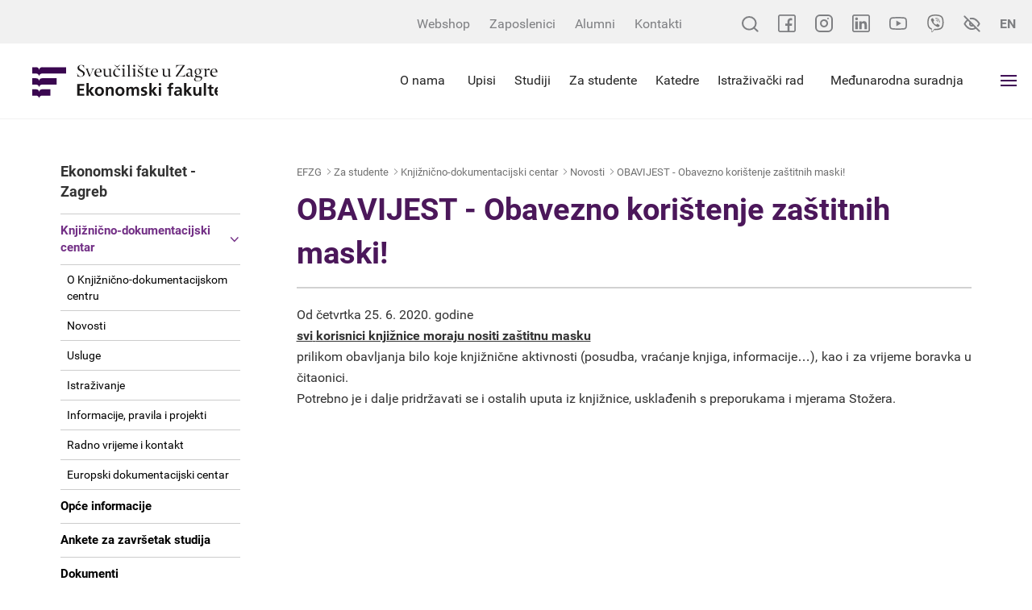

--- FILE ---
content_type: text/html; charset=utf-8
request_url: https://www.efzg.unizg.hr/za-studente-29717/knjiznicno-dokumentacijski-centar/novosti-33693/obavijest-obavezno-koristenje-zastitnih-maski/43850
body_size: 47620
content:


<!DOCTYPE html>

    <html xmlns="http://www.w3.org/1999/xhtml" lang="hr">
    <head><meta charset="utf-8" /><meta http-equiv="x-ua-compatible" content="ie=edge" /><title>
	OBAVIJEST - Obavezno korištenje zaštitnih maski! - EFZG - Ekonomski fakultet Zagreb
</title>
	<meta property="og:title" content="OBAVIJEST - Obavezno korištenje zaštitnih maski!" /> 
   	<meta property="og:type" content="website" /><meta property="og:site_name" content="www.efzg.hr" /><meta property="og:type" content="website" /><meta property="og:site_name" content="EFZG - Ekonomski fakultet Zagreb" /><meta name="author" content="Globaldizajn d.o.o." /><meta name="viewport" content="width=device-width, initial-scale=1.0, maximum-scale=1.0, user-scalable=no" /><link rel="apple-touch-icon" sizes="180x180" href="../../../../favicons/apple-touch-icon.png" /><link rel="icon" type="image/png" href="../../../../favicons/favicon-32x32.png" sizes="32x32" /><link rel="icon" type="image/png" href="../../../../favicons/favicon-16x16.png" sizes="16x16" /><link rel="manifest" href="../../../../favicons/manifest.json" /><link rel="mask-icon" href="../../../../favicons/safari-pinned-tab.svg" color="#4b175a" /><link rel="shortcut icon" href="../../../../favicons/favicon.ico" /><meta name="msapplication-config" content="favicons/browserconfig.xml" /><meta name="theme-color" content="#ffffff" />

    <!--[if gte IE 9]>
		  <style type="text/css">
			.bs-slide:before,
			.orange > .badge-circle,
			.green > .badge-circle,
			.blue > .badge-circle,
			.purple > .badge-circle {
				filter: none;
			}
		  </style>
		<![endif]-->

   
      <link href="/cssbundle?v=Vi3XjVtxkZ43VTLDBGto2isF23WHPdVG6ZnZ7sa4Xvg1" rel="stylesheet" type='text/css'/>
    


    <!--<script src="https://ajax.googleapis.com/ajax/libs/jquery/3.5.1/jquery.min.js"></script>

    <script src="https://maxcdn.bootstrapcdn.com/bootstrap/3.4.1/js/bootstrap.min.js"></script>
    
    <script type="text/javascript"> var jQuery_3_5_1 = $.noConflict(true); </script>-->
   

	
 
    
   

   

    <!-- Global site tag (gtag.js) - Google Analytics -->
    <script async src="https://www.googletagmanager.com/gtag/js?id=UA-416546-39"></script>
    <script>
        window.dataLayer = window.dataLayer || [];
        function gtag() { dataLayer.push(arguments); }
        gtag('js', new Date());

        gtag('config', 'UA-416546-39');
    </script>


</head>
<body>


    <!-- 43850 -->

    <input type="hidden" name="prefix" id="prefix" value="/" />
    <div class="pushy pushy-right">
        <ul class='mob-menu'>
<li class='close-mob-menu'>
    <a href='/' class='logo-menu'></a>
    <a href='javascript:;' class='icon'>IZBORNIK</a>
</li>
<li class='mobile-small-topbar'>
    <div class='mobile-small-topbar-wrapper'>
         <a href='https://www.facebook.com/EkonomskifakultetZagreb/' target='_blank'>
             <svg xmlns='http://www.w3.org/2000/svg' viewBox='0 0 22 22' width='22' height='22'>
                   <path d='M19.421875 0H2.5781249C1.1564636 0 0 1.1564667 0 2.57812v16.84376C0 20.843533 1.1564636 22 2.5781249 22H19.421875C20.843536 22 22 20.843533 22 19.42188V2.57812C22 1.1564667 20.843536 0 19.421875 0zm.859374 19.42188c0 .473827-.385544.859373-.859374.859373h-5.070312v-6.27344h2.751174l.320587-2.664066h-3.071761V8.46484c0-.7348267.554229-1.2890533 1.289061-1.2890533h1.933595V4.6836c-.508912-.071867-1.490647-.17188-1.933595-.17188-1.002212 0-2.006775.4228-2.756042 1.1598133-.771927.7593467-1.197082 1.754-1.197082 2.8008667v2.871347H8.8945309v2.664066H11.6875v6.27344H2.5781249c-.4738312 0-.8593749-.385546-.8593749-.859373V2.57812c0-.4738267.3855437-.8593733.8593749-.8593733H19.421875c.47383 0 .859374.3855466.859374.8593733zm0 0'/>
             </svg>
         </a>
        <a href='https://www.instagram.com/unizg_efzg/' target='_blank' class='instagram'>
            <svg xmlns='http://www.w3.org/2000/svg' width='22' height='22'>
                <g transform='translate(-1 -1)'>
                    <path fill='none' stroke-linecap='round' stroke-width='2'
                        d='M7 2h10a5 5 0 0 1 5 5v10a5 5 0 0 1-5 5H7a5 5 0 0 1-5-5V7a5 5 0 0 1 5-5z'>
                    </path>
                    <path fill='none' stroke-linecap='round' stroke-linejoin='round' stroke-width='2'
                        d='M16 11.37A4 4 0 1 1 12.63 8 4 4 0 0 1 16 11.37z'></path>
                    <circle cx='1' cy='1' r='1' transform='translate(16 5)'></circle>
                </g>
            </svg>
        </a>
         <a href='https://www.linkedin.com/company/feb-unizg' target='_blank'>
             <svg xmlns='http://www.w3.org/2000/svg' viewBox='0 0 22 22' width='22' height='22'>
                 <path d='M6.8753355 18.175787H3.8675231V8.46484h3.0078124zM7.1754453 5.37092c0-.9723333-.7888793-1.7615467-1.7607116-1.7615467-.9755249 0-1.7623901.7892134-1.7623901 1.7615467 0 .97268.7868652 1.7618933 1.7623901 1.7618933.9718323 0 1.7607116-.7892133 1.7607116-1.7618933zm10.9573667 7.462307c0-2.606827-.550705-4.5402537-3.595947-4.5402537-1.463288 0-2.445526.7318134-2.846512 1.4928267H11.6875V8.46484H8.7656248v9.710947H11.6875v-4.821574c0-1.262706.321426-2.485973 1.886596-2.485973 1.543855 0 1.593872 1.443987 1.593872 2.566213v4.741334h2.964844zM22 19.42188V2.57812C22 1.1564667 20.843536 0 19.421875 0H2.5781249C1.1564636 0 0 1.1564667 0 2.57812v16.84376C0 20.843533 1.1564636 22 2.5781249 22H19.421875C20.843536 22 22 20.843533 22 19.42188zM19.421875 1.7187467c.47383 0 .859374.3855466.859374.8593733v16.84376c0 .473827-.385544.859373-.859374.859373H2.5781249c-.4738312 0-.8593749-.385546-.8593749-.859373V2.57812c0-.4738267.3855437-.8593733.8593749-.8593733zm0 0'/>
             </svg>
         </a>
         <a href='https://www.youtube.com/channel/UC5GdZj5gL6br0-jxOfN4pog/' target='_blank'>
             <svg xmlns='http://www.w3.org/2000/svg' viewBox='0 -71 21.999999 21.999999' width='22' height='22'>
                 <path d='M10.999227-52.050472h-.0059c-.663833-.004-6.5324203-.05802-8.1951087-.50774-1.162008-.312363-2.07928952-1.228638-2.39249127-2.390805-.43505835-1.633312-.40736364-4.777922-.40434242-5.029018-.00285338-.249925-.03088376-3.420551.40299965-5.06729.00050355-.0013.00083926-.0027.001343-.0053.30967697-1.148913 1.24760354-2.093559 2.38963194-2.40676.00285-.000838.00587-.0013.00873-.0027 1.6438894-.432036 7.5240588-.484905 8.1892348-.489443h.01192c.665512.004 6.549711.05802 8.197125.508405 1.15898.311525 2.07559 1.226628 2.389632 2.387278.451339 1.647924.409546 4.82543.405013 5.093652.0032.26419.02954 3.380589-.403 5.022125-.000335.0013-.000838.0027-.0012.0053-.313368 1.162168-1.230483 2.078442-2.393828 2.391137-.0015.000506-.0032.000839-.0047.0013-1.643723.431876-7.524061.484746-8.189069.489443h-.006zM2.0657608-64.604561c-.3820188 1.453558-.3459318 4.58373-.3455962 4.615281v.02262c-.011418.868102.028701 3.382105.345764 4.572804.1537474.570178.606094 1.021854 1.1797936 1.176099 1.2267907.331832 6.0065579.436241 7.7535048.448497 1.751479-.01198 6.538296-.113778 7.756024-.432381.571852-.154751 1.022688-.604924 1.177443-1.175768.317398-1.208157.357177-3.709904.345596-4.572471 0-.0093 0-.0181.000168-.02715.01578-.878508-.01528-3.421894-.344253-4.62216-.000336-.0012-.000672-.0027-.000839-.004-.15442-.572693-.606933-1.02437-1.180633-1.178615-1.214874-.332177-6.002363-.43624-7.753506-.448496-1.7503038.01198-6.5324208.113645-7.7538404.431876-.5627896.156094-1.0253748.623886-1.1796258 1.193386zm18.6972702 9.448589h.000503zM8.8086616-56.519226v-6.96076l6.0156224 3.48046zm0 0'/>
                 </svg>
         </a>
         <a href='https://invite.viber.com/?g2=AQAnWLnCSRtlBkszgOLNnPl87bCjy70bvNnvtmnO%2FlVwgU6QL907U4vNQXhsevCs' target='_blank'>
             <svg height='22' viewBox='0 0 24 24' width='22' xmlns='http://www.w3.org/2000/svg'><path d='m23.155 13.893c.716-6.027-.344-9.832-2.256-11.553l.001-.001c-3.086-2.939-13.508-3.374-17.2.132-1.658 1.715-2.242 4.232-2.306 7.348-.064 3.117-.14 8.956 5.301 10.54h.005l-.005 2.419s-.037.98.589 1.177c.716.232 1.04-.223 3.267-2.883 3.724.323 6.584-.417 6.909-.525.752-.252 5.007-.815 5.695-6.654zm-12.237 5.477s-2.357 2.939-3.09 3.702c-.24.248-.503.225-.499-.267 0-.323.018-4.016.018-4.016-4.613-1.322-4.341-6.294-4.291-8.895.05-2.602.526-4.733 1.93-6.168 3.239-3.037 12.376-2.358 14.704-.17 2.846 2.523 1.833 9.651 1.839 9.894-.585 4.874-4.033 5.183-4.667 5.394-.271.09-2.786.737-5.944.526z'></path><path d='m12.222 4.297c-.385 0-.385.6 0 .605 2.987.023 5.447 2.105 5.474 5.924 0 .403.59.398.585-.005h-.001c-.032-4.115-2.718-6.501-6.058-6.524z'></path><path d='m16.151 10.193c-.009.398.58.417.585.014.049-2.269-1.35-4.138-3.979-4.335-.385-.028-.425.577-.041.605 2.28.173 3.481 1.729 3.435 3.716z'></path><path d='m15.521 12.774c-.494-.286-.997-.108-1.205.173l-.435.563c-.221.286-.634.248-.634.248-3.014-.797-3.82-3.951-3.82-3.951s-.037-.427.239-.656l.544-.45c.272-.216.444-.736.167-1.247-.74-1.337-1.237-1.798-1.49-2.152-.266-.333-.666-.408-1.082-.183h-.009c-.865.506-1.812 1.453-1.509 2.428.517 1.028 1.467 4.305 4.495 6.781 1.423 1.171 3.675 2.371 4.631 2.648l.009.014c.942.314 1.858-.67 2.347-1.561v-.007c.217-.431.145-.839-.172-1.106-.562-.548-1.41-1.153-2.076-1.542z'></path><path d='m13.169 8.104c.961.056 1.427.558 1.477 1.589.018.403.603.375.585-.028-.064-1.346-.766-2.096-2.03-2.166-.385-.023-.421.582-.032.605z'></path></svg>
         </a>
        <div class='accessibility-btn'>
            <svg xmlns='http://www.w3.org/2000/svg' width='21.449' height='21.45' class='accessibility'>
                <g fill='none' stroke-linecap='round' stroke-linejoin='round' stroke-width='2'>
                    <path
                        d='M15.752 15.753a8.523 8.523 0 0 1-5.028 1.744c-5.924-.001-9.31-6.773-9.31-6.773a15.616 15.616 0 0 1 4.283-5.027m3.25-1.544a7.719 7.719 0 0 1 1.778-.2c5.925 0 9.311 6.771 9.311 6.771a15.659 15.659 0 0 1-1.828 2.7m-5.694-.905A2.539 2.539 0 1 1 8.93 8.93M1.414 1.414l18.621 18.621'>
                    </path>
                </g>
            </svg>
        </div>
        <a href='/en' class='lang-btn tb-btn'>EN</a>
    </div>
</li>
<li id='li_29713'><a  href='/'>Naslovna</a>
</li>
<li id='li_29714'><a  href='/o-nama-29714/29714'>O nama<i class="collapse-btn icon-ios-arrow-down"></i></a>
<ul class='mob-submenu ' >
<li><a  href='/o-nama-29714/misija-i-vizija/10978'>Misija i vizija </a>
</li>
<li><a  href='/o-nama-29714/akreditacije-certifikati-i-clanstva/29883'>Akreditacije, certifikati i članstva<i class="icon-plus "></i></a>
<ul>
<li class=''><a  href='/o-nama-29714/akreditacije-certifikati-i-clanstva/azvo/29884'>AZVO</a></li>
<li class=''><a  href='/o-nama-29714/akreditacije-certifikati-i-clanstva/equis/46263'>EQUIS</a></li>
<li class=''><a  href='/o-nama-29714/akreditacije-certifikati-i-clanstva/amba/48236'>AMBA</a></li>
<li class=''><a  href='/o-nama-29714/akreditacije-certifikati-i-clanstva/aacsb-29886/29886'>AACSB</a></li>
<li class=''><a  href='/o-nama-29714/akreditacije-certifikati-i-clanstva/efmd-programme-acredited/29885'>EFMD Programme Acredited</a></li>
<li class=''><a  href='/o-nama-29714/akreditacije-certifikati-i-clanstva/edamba-43062/43062'>EDAMBA</a></li>
<li class=''><a  href='/o-nama-29714/akreditacije-certifikati-i-clanstva/iso-9001-2015/43051'>ISO 9001:2015</a></li>
</ul>
</li>
<li><a  href='/o-nama-29714/strategija/38472'>Strategija</a>
</li>
<li><a  href='/o-nama-29714/dekanat/5998'>Dekanat<i class="icon-plus "></i></a>
<ul>
<li class=''><a target='_blank' href='/o-nama-29714/dekanat/prof-dr-sc-sanja-sever-malis-dekanica/48992'>Prof. dr. sc. Sanja Sever Mališ - Dekanica</a></li>
<li class=''><a target='_blank' href='/o-nama-29714/dekanat/izv-prof-dr-sc-nikolina-decman-prodekanica-za-poslovanje-protokol-i-organizaciju/48993'>Izv. prof. dr. sc. Nikolina Dečman - Prodekanica za poslovanje, protokol i organizaciju</a></li>
<li class=''><a target='_blank' href='/o-nama-29714/dekanat/izv-prof-dr-sc-jaksa-kristo-prodekan-za-studente-nastavu-i-suradnju-s-gospodarstvom/48994'>Izv. prof. dr. sc. Jakša Krišto - Prodekan za studente, nastavu i suradnju s gospodarstvom</a></li>
<li class=''><a target='_blank' href='/o-nama-29714/dekanat/prof-dr-sc-zoran-krupka-prodekan-za-upravljanje-kvalitetom-internacionalizaciju-i-znanost/48995'>Prof. dr. sc. Zoran Krupka - Prodekan za upravljanje kvalitetom, internacionalizaciju i znanost</a></li>
<li class=''><a target='_blank' href='/o-nama-29714/dekanat/izv-prof-dr-sc-ljubica-milanovic-prodekanica-za-studijske-programe-komunikaciju-i-digitalizaciju/48996'>Izv. prof. dr. sc. Ljubica Milanović - Prodekanica za studijske programe, komunikaciju i digitalizaciju</a></li>
<li class=''><a target='_blank' href='/o-nama-29714/dekanat/izv-prof-dr-sc-zoran-wittine-prodekan-za-infrastrukturu-i-poslovne-procese/48997'>Izv. prof. dr. sc. Zoran Wittine - Prodekan za infrastrukturu i poslovne procese</a></li>
<li class=''><a  href='/o-nama-29714/dekanat/kontakt-31729/31729'>Kontakt</a></li>
</ul>
</li>
<li><a  href='/o-nama-29714/lokacija/2288'>Lokacija<i class="icon-plus "></i></a>
<ul>
<li class=''><a  href='/o-nama-29714/lokacija/plan-zgrade/1740'>Plan zgrade</a></li>
</ul>
</li>
<li><a  href='/o-nama-29714/vazne-cinjenice/29716'>Važne činjenice<i class="icon-plus "></i></a>
<ul>
<li class=''><a  href='/o-nama-29714/vazne-cinjenice/povijest/22035'>Povijest</a></li>
<li class=''><a  href='/o-nama-29714/vazne-cinjenice/tehnicki-kapaciteti/25'>Tehnički kapaciteti</a></li>
</ul>
</li>
<li><a  href='/o-nama-29714/pristup-informacijama/29888'>Pristup informacijama<i class="icon-plus "></i></a>
<ul>
<li class=''><a  href='/o-nama-29714/pristup-informacijama/pravni-okvir/5883'>Pravni okvir</a></li>
<li class=''><a  href='/o-nama-29714/pristup-informacijama/eticki-okvir/13111'>Etički okvir</a></li>
<li class=''><a  href='/o-nama-29714/pristup-informacijama/javna-nabava/15731'>Javna nabava</a></li>
<li class=''><a  href='/o-nama-29714/pristup-informacijama/godisnji-financijski-izvjestaji/22227'>Godišnji financijski izvještaji</a></li>
<li class=''><a  href='/o-nama-29714/pristup-informacijama/javna-objava-informacija-o-trosenju-sredstava-proracunskih-korisnika/48283'>Javna objava informacija o trošenju sredstava proračunskih korisnika</a></li>
<li class=''><a  href='/o-nama-29714/pristup-informacijama/pravo-na-pristup-informacijama/25764'>Pravo na pristup informacijama</a></li>
<li class=''><a  href='/o-nama-29714/pristup-informacijama/informacijski-kutak-za-zaposlenike/44003'>Informacijski kutak za zaposlenike</a></li>
<li class=''><a target='_blank' href='/o-nama-29714/pristup-informacijama/natjecaji-i-nastupna-predavanja-44946/44946'>Natječaji i nastupna predavanja</a></li>
<li class=''><a  href='/o-nama-29714/pristup-informacijama/partneri-i-sponzori/46528'>Partneri i sponzori</a></li>
<li class=''><a  href='/o-nama-29714/pristup-informacijama/press/18141'>Press</a></li>
<li class=''><a  href='/o-nama-29714/pristup-informacijama/vizualni-identitet/42502'>Vizualni identitet</a></li>
<li class=''><a  href='/o-nama-29714/pristup-informacijama/obnova-infrastrukture-i-opreme-u-podrucju-obrazovanja-ostecene-potresom/45221'>Obnova infrastrukture i opreme u području obrazovanja oštećene potresom</a></li>
<li class=''><a  href='/o-nama-29714/pristup-informacijama/hitna-sanacija-zgrade-ekonomskog-fakulteta-sveucilista-u-zagrebu-efzg-s-o-s/46123'>Hitna sanacija zgrade Ekonomskog fakulteta Sveučilišta u Zagrebu – EFZG S.O.S.</a></li>
<li class=''><a target='_blank' href='/o-nama-29714/pristup-informacijama/nacela-odgovornog-upravljanja-obrazovanjem/47578'>Načela odgovornog upravljanja obrazovanjem</a></li>
</ul>
</li>
<li><a  href='/o-nama-29714/izjava-o-pristupacnosti/44255'>Izjava o pristupačnosti</a>
</li>
<li><a  href='/o-nama-29714/zastita-osobnih-podataka/39638'>Zaštita osobnih podataka</a>
</li>
<li><a  href='/o-nama-29714/sustav-upravljanja-kvalitetom/38423'>Sustav upravljanja kvalitetom</a>
</li>
<li><a  href='/o-nama-29714/nagrade-i-priznanja/41482'>Nagrade i priznanja<i class="icon-plus "></i></a>
<ul>
<li class=''><a  href='/o-nama-29714/nagrade-i-priznanja/nagrada-ekonomskog-fakulteta-zagreb/41581'>Nagrada Ekonomskog fakulteta - Zagreb</a></li>
<li class=''><a  href='/o-nama-29714/nagrade-i-priznanja/nagrade-i-priznanja-za-znanstvenu-izvrsnost/41503'>Nagrade i priznanja za znanstvenu izvrsnost</a></li>
<li class=''><a  href='/o-nama-29714/nagrade-i-priznanja/priznanja-za-nastavnu-izvrsnost/41519'>Priznanja za nastavnu izvrsnost</a></li>
<li class=''><a  href='/o-nama-29714/nagrade-i-priznanja/priznanje-za-unaprjedjenje-rada-ekonomskog-fakulteta-zagreb/41520'>Priznanje za unaprjeđenje rada Ekonomskog fakulteta - Zagreb</a></li>
<li class=''><a  href='/o-nama-29714/nagrade-i-priznanja/nagrade-studentima/41521'>Nagrade studentima</a></li>
<li class=''><a  href='/o-nama-29714/nagrade-i-priznanja/nagrade-zaposlenicima-fakulteta/41583'>Nagrade zaposlenicima Fakulteta</a></li>
<li class=''><a  href='/o-nama-29714/nagrade-i-priznanja/nagrade-studentima-fakulteta/41585'>Nagrade studentima Fakulteta</a></li>
</ul>
</li>
<li><a  href='/o-nama-29714/100-godina-fakulteta/44311'>100 godina Fakulteta<i class="icon-plus "></i></a>
<ul>
<li class=''><a  href='/o-nama-29714/100-godina-fakulteta/efzg-slavi-100-godina/44390'>EFZG slavi 100 godina</a></li>
<li class=''><a  href='/o-nama-29714/100-godina-fakulteta/akademici-i-professori-emeritusi/44420'>Akademici i professori emeritusi</a></li>
<li class=''><a  href='/o-nama-29714/100-godina-fakulteta/monografija-ekonomskog-fakulteta-zagreb/44508'>Monografija Ekonomskog fakulteta - Zagreb</a></li>
<li class=''><a  href='/o-nama-29714/100-godina-fakulteta/video-obracanja-za-100-obljetnicu-efzg-a/44540'>Video obraćanja za 100. obljetnicu EFZG-a</a></li>
</ul>
</li>
<li><a  href='/o-nama-29714/kontakt-48999/48999'>Kontakt</a>
</li>
</ul>
</li>
<li id='li_29717'><a  href='/za-studente-29717/29717'>Za studente<i class="collapse-btn icon-ios-arrow-down"></i></a>
<ul class='mob-submenu ' >
<li><a  href='/za-studente-29717/opce-informacije/29800'>Opće informacije</a>
</li>
<li><a  href='/za-studente-29717/ankete-za-zavrsetak-studija/49855'>Ankete za završetak studija</a>
</li>
<li><a  href='/za-studente-29717/dokumenti-31719/31719'>Dokumenti</a>
</li>
<li><a  href='/za-studente-29717/studentski-zbor-efzg/13765'>Studentski zbor EFZG</a>
</li>
<li><a  href='/za-studente-29717/vodic-za-studente/44071'>Vodič za studente</a>
</li>
<li><a target='_blank' href='/za-studente-29717/digitalni-vodic-za-studente-kroz-strucne-i-administrativne-sluzbe/46658'>Digitalni vodič za studente kroz stručne i administrativne službe</a>
</li>
<li><a  href='/za-studente-29717/ispitni-termini/9889'>Ispitni termini</a>
</li>
<li><a  href='/za-studente-29717/satnica/20'>Satnica<i class="icon-plus "></i></a>
<ul>
<li class=''><a  href='/za-studente-29717/satnica/zimski-semestar-ak-god-2025-2026/46508'>Zimski semestar ak. god. 2025./2026.</a></li>
<li class=''><a  href='/za-studente-29717/satnica/ljetni-semestar-ak-god-2025-2026/46509'>Ljetni semestar ak. god. 2025./2026.</a></li>
</ul>
</li>
<li><a  href='/za-studente-29717/burza-izbornih-kolegija-i-upis-usmjerenja-studija/47548'>Burza izbornih kolegija i upis usmjerenja studija</a>
</li>
<li><a  href='/za-studente-29717/e-zamolbe/45262'>e-Zamolbe</a>
</li>
<li><a  href='/za-studente-29717/cesta-pitanja-studentska-referada-45264/45264'>Česta pitanja - Studentska referada</a>
</li>
<li><a  href='/za-studente-29717/studenti-s-invaliditetom/17331'>Studenti s invaliditetom<i class="icon-plus "></i></a>
<ul>
<li class=''><a  href='/za-studente-29717/studenti-s-invaliditetom/novosti-41188/41188'>Novosti</a></li>
<li class=''><a  href='/za-studente-29717/studenti-s-invaliditetom/upisi-i-status-studenata-s-invaliditetom/47452'>Upisi i status studenata s invaliditetom</a></li>
<li class=''><a  href='/za-studente-29717/studenti-s-invaliditetom/prava-u-nastavi/47453'>Prava u nastavi</a></li>
<li class=''><a  href='/za-studente-29717/studenti-s-invaliditetom/smjestaj-u-studentskom-domu/47455'>Smještaj u studentskom domu</a></li>
<li class=''><a  href='/za-studente-29717/studenti-s-invaliditetom/nastavna-literatura-i-pomagala/47454'>Nastavna literatura i pomagala</a></li>
<li class=''><a  href='/za-studente-29717/studenti-s-invaliditetom/osiguranje-mobilnosti/47457'>Osiguranje mobilnosti </a></li>
<li class=''><a  href='/za-studente-29717/studenti-s-invaliditetom/prijevoz/47456'>Prijevoz</a></li>
<li class=''><a  href='/za-studente-29717/studenti-s-invaliditetom/ssi-na-unizg-i-sastavnicama/20464'>SSI na UNIZG i sastavnicama</a></li>
<li class=''><a  href='/za-studente-29717/studenti-s-invaliditetom/izborni-predmet-vrsnjacka-potpora/47571'>Izborni predmet Vršnjačka potpora</a></li>
<li class=''><a  href='/za-studente-29717/studenti-s-invaliditetom/kontakti/20469'>Kontakti</a></li>
</ul>
</li>
<li><a target='_blank' href='/za-studente-29717/medjunarodna-razmjena-studenata/43029'>Međunarodna razmjena studenata</a>
</li>
<li><a  href='/za-studente-29717/razvoj-karijera/31721'>Razvoj karijera<i class="icon-plus "></i></a>
<ul>
<li class=''><a target='_blank' href='/za-studente-29717/razvoj-karijera/ured-za-savjetovanje-i-razvoj-karijera/35540'>Ured za savjetovanje i razvoj karijera</a></li>
<li class=''><a  href='/za-studente-29717/razvoj-karijera/prakse-stipendije-i-poslovi-31730/31730'>Prakse, stipendije i poslovi</a></li>
<li class=''><a  href='/za-studente-29717/razvoj-karijera/studentski-poduzetnicki-inkubator-10434/10434'>Studentski poduzetnički inkubator</a></li>
<li class=''><a target='_blank' href='/za-studente-29717/razvoj-karijera/tax-academy-33889/33889'>Tax Academy</a></li>
</ul>
</li>
<li><a  href='/za-studente-29717/knjiznicno-dokumentacijski-centar/41935'>Knjižnično-dokumentacijski centar<i class="icon-plus "></i></a>
<ul>
<li class=''><a  href='/za-studente-29717/knjiznicno-dokumentacijski-centar/o-knjiznicno-dokumentacijskom-centru/45664'>O Knjižnično-dokumentacijskom centru</a></li>
<li class=''><a  href='/za-studente-29717/knjiznicno-dokumentacijski-centar/novosti-33693/33693'>Novosti</a></li>
<li class=''><a  href='/za-studente-29717/knjiznicno-dokumentacijski-centar/usluge-41937/41937'>Usluge</a></li>
<li class=''><a  href='/za-studente-29717/knjiznicno-dokumentacijski-centar/istrazivanje/41936'>Istraživanje</a></li>
<li class=''><a  href='/za-studente-29717/knjiznicno-dokumentacijski-centar/informacije-pravila-i-projekti/41939'>Informacije, pravila i projekti</a></li>
<li class=''><a  href='/za-studente-29717/knjiznicno-dokumentacijski-centar/radno-vrijeme-i-kontakt-41940/41940'>Radno vrijeme i kontakt</a></li>
<li class=''><a  href='/za-studente-29717/knjiznicno-dokumentacijski-centar/europski-dokumentacijski-centar-45651/45651'>Europski dokumentacijski centar</a></li>
</ul>
</li>
<li><a  href='/za-studente-29717/europski-dokumentacijski-centar/40054'>Europski dokumentacijski centar<i class="icon-plus "></i></a>
<ul>
<li class=''><a  href='/za-studente-29717/europski-dokumentacijski-centar/o-nama/40055'>O nama</a></li>
<li class=''><a  href='/za-studente-29717/europski-dokumentacijski-centar/usluge-i-izvori/40112'>Usluge i izvori</a></li>
<li class=''><a  href='/za-studente-29717/europski-dokumentacijski-centar/novosti-40056/40056'>Novosti</a></li>
<li class=''><a  href='/za-studente-29717/europski-dokumentacijski-centar/dokumenti/41262'>Dokumenti</a></li>
<li class=''><a  href='/za-studente-29717/europski-dokumentacijski-centar/radno-vrijeme-i-kontakt/40108'>Radno vrijeme i kontakt</a></li>
<li class=''><a  href='/za-studente-29717/europski-dokumentacijski-centar/projekti-i-programi-45883/45883'>Projekti i programi</a></li>
</ul>
</li>
<li><a  href='/za-studente-29717/sluzbe/31720'>Službe<i class="icon-plus "></i></a>
<ul>
<li class=''><a  href='/za-studente-29717/sluzbe/tajnistvo/28'>Tajništvo</a></li>
<li class=''><a  href='/za-studente-29717/sluzbe/studentska-referada/158'>Studentska referada</a></li>
<li class=''><a  href='/za-studente-29717/sluzbe/informaticki-centar/150'>Informatički centar</a></li>
<li class=''><a  href='/za-studente-29717/sluzbe/ostale-sluzbe/6062'>Ostale službe</a></li>
<li class=''><a  href='/za-studente-29717/sluzbe/referada-za-studente-poslijediplomskih-studija/33827'>Referada za studente poslijediplomskih studija</a></li>
<li class=''><a target='_blank' href='/za-studente-29717/sluzbe/ured-za-savjetovanje-i-razvoj-karijera-35541/35541'>Ured za savjetovanje i razvoj karijera</a></li>
<li class=''><a target='_blank' href='/za-studente-29717/sluzbe/ured-za-medjunarodnu-suradnju-43260/43260'>Ured za međunarodnu suradnju</a></li>
<li class=''><a  href='/za-studente-29717/sluzbe/skriptarnica/43998'>Skriptarnica</a></li>
<li class=''><a  href='/za-studente-29717/sluzbe/smartx-kartica/2742'>SmartX-kartica </a></li>
</ul>
</li>
<li><a  href='/za-studente-29717/zivot-na-efzg-u/31715'>Život na EFZG-u<i class="icon-plus "></i></a>
<ul>
<li class=''><a  href='/za-studente-29717/zivot-na-efzg-u/studentske-udruge/3738'>Studentske udruge</a></li>
<li class=''><a  href='/za-studente-29717/zivot-na-efzg-u/pjevacki-zbor-ekonomskog-fakulteta-sonus-oeconomicus/17753'>Pjevački zbor Ekonomskog fakulteta - Sonus oeconomicus</a></li>
<li class=''><a target='_blank' href='/za-studente-29717/zivot-na-efzg-u/sportsko-drustvo-ekonomskog-fakulteta-31717/31717'>Športsko društvo Ekonomskog fakulteta</a></li>
<li class=''><a  href='/za-studente-29717/zivot-na-efzg-u/materijali-povjerenstva-za-zastitu-mentalnog-zdravlja-djece-i-mladih-grada-zagreba-44770/44770'>Materijali Povjerenstva za zaštitu mentalnog zdravlja djece i mladih Grada Zagreba</a></li>
<li class=''><a target='_blank' href='/za-studente-29717/zivot-na-efzg-u/efzg-na-smotri-sveucilista-44387/44387'>EFZG na Smotri Sveučilišta</a></li>
</ul>
</li>
<li><a  href='/za-studente-29717/ocjenjivanje-nastavnika/42745'>Ocjenjivanje nastavnika</a>
</li>
<li><a  href='/za-studente-29717/microsoft-learn-global-skilling-initiative/44816'>Microsoft Learn - Global Skilling Initiative<i class="icon-plus "></i></a>
<ul>
<li class=''><a  href='/za-studente-29717/microsoft-learn-global-skilling-initiative/microsoft-learn-global-skilling-initiative-44817/44817'>Microsoft Learn - Global Skilling Initiative</a></li>
</ul>
</li>
<li><a  href='/za-studente-29717/stipendije-prakse-i-poslovi/29745'>Stipendije, prakse i poslovi<i class="icon-plus "></i></a>
</li>
<li><a  href='/za-studente-29717/alumni-8431/8431'>Alumni<i class="icon-plus "></i></a>
<ul>
<li class=''><a  href='/za-studente-29717/alumni-8431/o-nama-8432/8432'>O nama</a></li>
<li class=''><a  href='/za-studente-29717/alumni-8431/novosti/8433'>Novosti</a></li>
<li class=''><a  href='/za-studente-29717/alumni-8431/tijela-udruge/8434'>Tijela udruge</a></li>
<li class=''><a  href='/za-studente-29717/alumni-8431/dokumenti-8435/8435'>Dokumenti</a></li>
<li class=''><a  href='/za-studente-29717/alumni-8431/pristupnica/8437'>Pristupnica</a></li>
</ul>
</li>
<li><a  href='/za-studente-29717/aplikacija-za-placanje-u-restoranima-studentskog-centra-46122/46122'>Aplikacija za plaćanje u restoranima Studentskog centra</a>
</li>
</ul>
</li>
<li id='li_29719'><a  href='/studiji-29719/29719'>Studiji<i class="collapse-btn icon-ios-arrow-down"></i></a>
<ul class='mob-submenu ' >
<li><a  href='/studiji-29719/sveucilisni-integrirani-prijediplomski-i-diplomski-studiji/22342'>Sveučilišni integrirani prijediplomski i diplomski studiji<i class="icon-plus "></i></a>
<ul>
<li class=''><a  href='/studiji-29719/sveucilisni-integrirani-prijediplomski-i-diplomski-studiji/sveucilisni-integrirani-prijediplomski-i-diplomski-studij-poslovna-ekonomija/22350'>Sveučilišni Integrirani prijediplomski i diplomski studij Poslovna ekonomija</a></li>
<li class=''><a  href='/studiji-29719/sveucilisni-integrirani-prijediplomski-i-diplomski-studiji/sveucilisni-integrirani-prijediplomski-i-diplomski-studij-ekonomija/22351'>Sveučilišni Integrirani prijediplomski i diplomski studij Ekonomija</a></li>
</ul>
</li>
<li><a  href='/studiji-29719/sveucilisni-prijediplomski-studiji-na-engleskom-jeziku/5268'>Sveučilišni prijediplomski studiji na engleskom jeziku<i class="icon-plus "></i></a>
<ul>
<li class=''><a  href='/studiji-29719/sveucilisni-prijediplomski-studiji-na-engleskom-jeziku/sveucilisni-prijediplomski-studij-na-engleskom-jeziku-bachelor-degree-in-business/22352'>Sveučilišni prijediplomski studij na engleskom jeziku "Bachelor Degree in Business"</a></li>
<li class=''><a  href='/studiji-29719/sveucilisni-prijediplomski-studiji-na-engleskom-jeziku/sveucilisni-prijediplomski-studij-na-engleskom-jeziku-bachelor-degree-in-economics/35518'>Sveučilišni prijediplomski studij na engleskom jeziku "Bachelor Degree in Economics"</a></li>
</ul>
</li>
<li><a  href='/studiji-29719/sveucilisni-diplomski-studiji-na-engleskom-jeziku/15521'>Sveučilišni diplomski studiji na engleskom jeziku<i class="icon-plus "></i></a>
<ul>
<li class=''><a  href='/studiji-29719/sveucilisni-diplomski-studiji-na-engleskom-jeziku/kontakt-23604/23604'>Kontakt</a></li>
<li class=''><a  href='/studiji-29719/sveucilisni-diplomski-studiji-na-engleskom-jeziku/sveucilisni-diplomski-studiji-na-engleskom-jeziku-22347/22347'>Sveučilišni diplomski studiji na engleskom jeziku</a></li>
<li class=''><a  href='/studiji-29719/sveucilisni-diplomski-studiji-na-engleskom-jeziku/zajednicki-izborni-kolegiji/15532'>Zajednički izborni kolegiji</a></li>
</ul>
</li>
<li><a  href='/studiji-29719/strucni-prijediplomski-studij/6069'>Stručni prijediplomski studij<i class="icon-plus "></i></a>
<ul>
<li class=''><a  href='/studiji-29719/strucni-prijediplomski-studij/kontakt-i-vise-informacija-23990/23990'>Kontakt i više informacija</a></li>
<li class=''><a target='_blank' href='/studiji-29719/strucni-prijediplomski-studij/upute-za-pisanje-poslovnog-projekta-seminarskog-i-zavrsnog-rada/45912'>Upute za pisanje poslovnog projekta, seminarskog i završnog rada</a></li>
<li class=''><a  href='/studiji-29719/strucni-prijediplomski-studij/upute-za-strucnu-praksu/43224'>Upute za stručnu praksu</a></li>
</ul>
</li>
<li><a  href='/studiji-29719/strucni-diplomski-studiji/22345'>Stručni diplomski studiji<i class="icon-plus "></i></a>
<ul>
<li class=''><a  href='/studiji-29719/strucni-diplomski-studiji/kontakt-i-vise-informacija/23605'>Kontakt i više informacija</a></li>
<li class=''><a  href='/studiji-29719/strucni-diplomski-studiji/projekt-praksa-projektni-plan/28592'>Projekt, praksa, projektni plan </a></li>
</ul>
</li>
<li><a  href='/studiji-29719/sveucilisni-specijalisticki-studiji-sss/22359'>Sveučilišni specijalistički studiji (SSS)<i class="icon-plus "></i></a>
<ul>
<li class=''><a  href='/studiji-29719/sveucilisni-specijalisticki-studiji-sss/novosti-47055/47055'>Novosti</a></li>
<li class=''><a  href='/studiji-29719/sveucilisni-specijalisticki-studiji-sss/kontakt-referade-za-studente-poslijediplomskih-studija/22365'>Kontakt Referade za studente poslijediplomskih studija</a></li>
<li class=''><a  href='/studiji-29719/sveucilisni-specijalisticki-studiji-sss/opce-informacije-22450/22450'>Opće informacije</a></li>
<li class=''><a  href='/studiji-29719/sveucilisni-specijalisticki-studiji-sss/mirovanje-prava-i-obveza-na-studiju/49772'>Mirovanje prava i obveza na studiju</a></li>
<li class=''><a  href='/studiji-29719/sveucilisni-specijalisticki-studiji-sss/natjecaj-za-upis-na-sveucilisne-specijalisticke-studije-u-akademskoj-godini-2025-2026/22447'>NATJEČAJ za upis na sveučilišne specijalističke studije u akademskoj godini 2025./2026. </a></li>
<li class=''><a  href='/studiji-29719/sveucilisni-specijalisticki-studiji-sss/skolarine-i-naknade-na-sveucilisnim-specijalistickim-studijima/22446'>ŠKOLARINE I NAKNADE na sveučilišnim specijalističkim studijima</a></li>
<li class=''><a  href='/studiji-29719/sveucilisni-specijalisticki-studiji-sss/razlikovni-kolegiji-obavijest-o-ispitnim-terminima-i-rezultatima-ispita/24055'> RAZLIKOVNI KOLEGIJI - obavijest o ispitnim terminima i rezultatima ispita</a></li>
<li class=''><a  href='/studiji-29719/sveucilisni-specijalisticki-studiji-sss/popis-sveucilisnih-specijalistickih-studija/22368'>POPIS SVEUČILIŠNIH SPECIJALISTIČKIH STUDIJA</a></li>
<li class=''><a  href='/studiji-29719/sveucilisni-specijalisticki-studiji-sss/krajnji-rok-za-zavrsetak-sveucilisnog-specijalistickog-studija-za-generacije-od-ak-god-2006-2007-do-2015-2016/22366'>Krajnji rok za završetak sveučilišnog specijalističkog studija za generacije od ak. god. 2006./2007. do 2015./2016.</a></li>
<li class=''><a  href='/studiji-29719/sveucilisni-specijalisticki-studiji-sss/plan-odrzavanja-sjednica-statutarnog-odbora-za-sveucilisne-specijalisticke-studije/22362'>Plan održavanja sjednica Statutarnog odbora za sveučilišne specijalističke studije</a></li>
<li class=''><a  href='/studiji-29719/sveucilisni-specijalisticki-studiji-sss/prijava-teme-i-upute-za-izradu-sveucilisnog-specijalistickog-rada/22453'>PRIJAVA TEME i upute za izradu sveučilišnog specijalističkog rada</a></li>
<li class=''><a  href='/studiji-29719/sveucilisni-specijalisticki-studiji-sss/prihvacene-prijave-tema-sveucilisnih-specijalistickih-radova/43583'>Prihvaćene prijave tema sveučilišnih specijalističkih radova</a></li>
<li class=''><a  href='/studiji-29719/sveucilisni-specijalisticki-studiji-sss/predaja-sveucilisnog-specijalistickog-ss-rada-na-ocjenu/22449'>PREDAJA SVEUČILIŠNOG SPECIJALISTIČKOG (SS) RADA NA OCJENU</a></li>
<li class=''><a  href='/studiji-29719/sveucilisni-specijalisticki-studiji-sss/predaja-sveucilisnog-specijalistickog-rada-nakon-obrane/45030'>PREDAJA SVEUČILIŠNOG SPECIJALISTIČKOG RADA NAKON OBRANE</a></li>
<li class=''><a  href='/studiji-29719/sveucilisni-specijalisticki-studiji-sss/raspored-obrana-sveucilisnih-specijalistickih-radova-prihvacena-izvjesca-o-ocjeni-rada/37868'>RASPORED OBRANA sveučilišnih specijalističkih radova (prihvaćena izvješća o ocjeni rada)</a></li>
<li class=''><a  href='/studiji-29719/sveucilisni-specijalisticki-studiji-sss/zavrsni-ispit-na-sveucilisnom-specijalistickom-studiju-obrazac-i-upute-za-prijavu-i-polaganje/44608'>ZAVRŠNI ISPIT na sveučilišnom specijalističkom studiju - obrazac i upute za prijavu i polaganje </a></li>
<li class=''><a  href='/studiji-29719/sveucilisni-specijalisticki-studiji-sss/odluke-o-prijelazu-s-poslijediplomskog-znanstvenog-i-strucnog-studija-na-sveucilisni-specijalisticki-studij/22367'>Odluke o prijelazu s poslijediplomskog znanstvenog i stručnog studija na sveučilišni specijalistički studij</a></li>
<li class=''><a  href='/studiji-29719/sveucilisni-specijalisticki-studiji-sss/nacin-rjesavanja-molbi-studenata/22448'>Način rješavanja molbi studenata</a></li>
<li class=''><a  href='/studiji-29719/sveucilisni-specijalisticki-studiji-sss/raspored-svecanih-promocija-novi-termin-5-12-2025-u-18-sati-u-kongresnoj-dvorani-efzg/22361'>Raspored svečanih promocija - novi termin 5.12.2025. u 18 sati u Kongresnoj dvorani EFZG</a></li>
</ul>
</li>
<li><a  href='/studiji-29719/doktorski-studij-ekonomija-i-poslovna-ekonomija/22360'>Doktorski studij Ekonomija i poslovna ekonomija<i class="icon-plus "></i></a>
<ul>
<li class=''><a  href='/studiji-29719/doktorski-studij-ekonomija-i-poslovna-ekonomija/kontakti-22364/22364'>Kontakti</a></li>
<li class=''><a  href='/studiji-29719/doktorski-studij-ekonomija-i-poslovna-ekonomija/novosti-43559/43559'>Novosti</a></li>
<li class=''><a  href='/studiji-29719/doktorski-studij-ekonomija-i-poslovna-ekonomija/natjecaj-za-upis-na-doktorski-studij-u-akademskoj-godini-2025-2026/29690'>Natječaj za upis na doktorski studij u akademskoj godini 2025./2026.</a></li>
<li class=''><a  href='/studiji-29719/doktorski-studij-ekonomija-i-poslovna-ekonomija/mirovanje-prava-i-obveza-doktoranda-tijekom-roka-za-zavrsetak-studija/49774'>Mirovanje prava i obveza doktoranda tijekom roka za završetak studija</a></li>
<li class=''><a  href='/studiji-29719/doktorski-studij-ekonomija-i-poslovna-ekonomija/informacije-o-studiju-29644/29644'>Informacije o studiju</a></li>
<li class=''><a  href='/studiji-29719/doktorski-studij-ekonomija-i-poslovna-ekonomija/upute-za-upis-kandidata-koji-studij-nisu-zavrsili-u-republici-hrvatskoj/44988'>Upute za upis kandidata koji studij nisu završili u Republici Hrvatskoj</a></li>
<li class=''><a  href='/studiji-29719/doktorski-studij-ekonomija-i-poslovna-ekonomija/rok-za-zavrsetak-studija-sve-generacije-49176/49176'>Rok za završetak studija - sve generacije</a></li>
<li class=''><a  href='/studiji-29719/doktorski-studij-ekonomija-i-poslovna-ekonomija/general-information/22392'>General information</a></li>
<li class=''><a  href='/studiji-29719/doktorski-studij-ekonomija-i-poslovna-ekonomija/kolegiji-i-obveze-na-studiju/22393'>Kolegiji i obveze na studiju</a></li>
<li class=''><a  href='/studiji-29719/doktorski-studij-ekonomija-i-poslovna-ekonomija/skolarina-i-naknade-na-studiju/22395'>Školarina i naknade na studiju</a></li>
<li class=''><a  href='/studiji-29719/doktorski-studij-ekonomija-i-poslovna-ekonomija/priznavanje-bodova-s-prethodno-zavrsenih-pds-studija/22389'>Priznavanje bodova s prethodno završenih PDS studija</a></li>
<li class=''><a  href='/studiji-29719/doktorski-studij-ekonomija-i-poslovna-ekonomija/ispiti-razlike-za-neekonomiste/39862'>Ispiti razlike za neekonomiste</a></li>
<li class=''><a  href='/studiji-29719/doktorski-studij-ekonomija-i-poslovna-ekonomija/iskustva-nasih-polaznika-39973/39973'>Iskustva naših polaznika</a></li>
<li class=''><a  href='/studiji-29719/doktorski-studij-ekonomija-i-poslovna-ekonomija/termini-ispitnih-rokova/22384'>Termini ispitnih rokova</a></li>
<li class=''><a  href='/studiji-29719/doktorski-studij-ekonomija-i-poslovna-ekonomija/nacrt-istrazivanja-i-istrazivacke-radionice/22396'>Nacrt istraživanja i istraživačke radionice</a></li>
<li class=''><a  href='/studiji-29719/doktorski-studij-ekonomija-i-poslovna-ekonomija/uvjeti-doktorandima-za-objavu-znanstvenog-rada/22380'>Uvjeti doktorandima za objavu znanstvenog rada</a></li>
<li class=''><a  href='/studiji-29719/doktorski-studij-ekonomija-i-poslovna-ekonomija/postupak-i-sadrzaj-prijave-nacrta-doktorskog-rada/22387'>Postupak i sadržaj prijave nacrta doktorskog rada</a></li>
<li class=''><a  href='/studiji-29719/doktorski-studij-ekonomija-i-poslovna-ekonomija/upute-za-oblikovanje-i-predaju-doktorskog-rada-na-ocjenu/22381'>Upute za oblikovanje i predaju doktorskog rada na ocjenu</a></li>
<li class=''><a  href='/studiji-29719/doktorski-studij-ekonomija-i-poslovna-ekonomija/plan-odrzavanja-sjednica-odbora-za-doktorske-studije-i-rokovi-za-prikupljanje-materijala/25759'>Plan održavanja sjednica Odbora za doktorske studije i rokovi za prikupljanje materijala</a></li>
<li class=''><a  href='/studiji-29719/doktorski-studij-ekonomija-i-poslovna-ekonomija/javne-obrane-tema-doktorskih-radova/22379'>Javne obrane tema doktorskih radova</a></li>
<li class=''><a  href='/studiji-29719/doktorski-studij-ekonomija-i-poslovna-ekonomija/objava-doktorskih-radova-za-ciju-obranu-je-potvrdjen-termin/47010'>Objava doktorskih radova za čiju obranu je potvrđen termin</a></li>
<li class=''><a  href='/studiji-29719/doktorski-studij-ekonomija-i-poslovna-ekonomija/obrane-doktorskih-radova/41301'>Obrane doktorskih radova</a></li>
</ul>
</li>
<li><a  href='/studiji-29719/doktorski-studij-ekonomija-i-globalna-sigurnost/25705'>Doktorski studij Ekonomija i globalna sigurnost <i class="icon-plus "></i></a>
<ul>
<li class=''><a  href='/studiji-29719/doktorski-studij-ekonomija-i-globalna-sigurnost/vazne-informacije-o-doktorskom-studiju/43426'>Važne informacije o doktorskom studiju</a></li>
<li class=''><a  href='/studiji-29719/doktorski-studij-ekonomija-i-globalna-sigurnost/za-doktorande/43430'>Za doktorande</a></li>
<li class=''><a  href='/studiji-29719/doktorski-studij-ekonomija-i-globalna-sigurnost/mirovanje-prava-i-obveza-doktoranda-tijekom-roka-za-zavrsetak-studija-49773/49773'> Mirovanje prava i obveza doktoranda tijekom roka za završetak studija</a></li>
<li class=''><a  href='/studiji-29719/doktorski-studij-ekonomija-i-globalna-sigurnost/pravni-okvir-doktorskog-studija/43421'>Pravni okvir doktorskog studija</a></li>
<li class=''><a  href='/studiji-29719/doktorski-studij-ekonomija-i-globalna-sigurnost/kontakti-43423/43423'>Kontakti</a></li>
</ul>
</li>
<li><a  href='/studiji-29719/doktorski-studij-poslovna-ekonomija-u-digitalnom-okruzenju/44266'>Doktorski studij Poslovna ekonomija u digitalnom okruženju<i class="icon-plus "></i></a>
<ul>
<li class=''><a  href='/studiji-29719/doktorski-studij-poslovna-ekonomija-u-digitalnom-okruzenju/osnovne-informacije-o-studiju-44267/44267'>Osnovne informacije o studiju</a></li>
<li class=''><a  href='/studiji-29719/doktorski-studij-poslovna-ekonomija-u-digitalnom-okruzenju/call-for-applications-2025-2026/46659'>Call for applications 2025./2026.</a></li>
<li class=''><a  href='/studiji-29719/doktorski-studij-poslovna-ekonomija-u-digitalnom-okruzenju/upisi-na-studij/44268'>Upisi na studij</a></li>
<li class=''><a  href='/studiji-29719/doktorski-studij-poslovna-ekonomija-u-digitalnom-okruzenju/kolegiji-44269/44269'>Kolegiji</a></li>
<li class=''><a  href='/studiji-29719/doktorski-studij-poslovna-ekonomija-u-digitalnom-okruzenju/natjecaj-za-upis-2025-2026-44270/44270'>Natječaj za upis (2025./2026.)</a></li>
<li class=''><a  href='/studiji-29719/doktorski-studij-poslovna-ekonomija-u-digitalnom-okruzenju/pravilnik-o-poslijediplomskom-sveucilisnom-doktorskom-studiju-poslovna-ekonomija-u-digitalnom-okruzenju/44271'>Pravilnik o Poslijediplomskom sveučilišnom (doktorskom) studiju Poslovna ekonomija u digitalnom okruženju</a></li>
<li class=''><a  href='/studiji-29719/doktorski-studij-poslovna-ekonomija-u-digitalnom-okruzenju/kontakt-44272/44272'>Kontakt</a></li>
<li class=''><a  href='/studiji-29719/doktorski-studij-poslovna-ekonomija-u-digitalnom-okruzenju/novosti-45427/45427'>Novosti</a></li>
</ul>
</li>
<li><a  href='/studiji-29719/doktorski-studij-upravljanje-digitalnim-inovacijama/48442'>Doktorski studij Upravljanje digitalnim inovacijama<i class="icon-plus "></i></a>
<ul>
<li class=''><a  href='/studiji-29719/doktorski-studij-upravljanje-digitalnim-inovacijama/osnovne-informacije-o-studiju-48443/48443'>Osnovne informacije o studiju</a></li>
<li class=''><a  href='/studiji-29719/doktorski-studij-upravljanje-digitalnim-inovacijama/uvjeti-upisa-na-studij/48444'>Uvjeti upisa na studij</a></li>
<li class=''><a  href='/studiji-29719/doktorski-studij-upravljanje-digitalnim-inovacijama/stjecanje-kompetencija/48445'>Stjecanje kompetencija</a></li>
<li class=''><a  href='/studiji-29719/doktorski-studij-upravljanje-digitalnim-inovacijama/natjecaj-za-upis-2025-2026/48446'>Natječaj za upis 2025./2026.</a></li>
</ul>
</li>
<li><a  href='/studiji-29719/cjelozivotno-obrazovanje/48959'>Cjeloživotno obrazovanje<i class="icon-plus "></i></a>
<ul>
<li class=''><a  href='/studiji-29719/cjelozivotno-obrazovanje/korporativno-upravljanje-za-clanove-nadzornih-i-upravnih-odbora-49344/49344'> Korporativno upravljanje za članove nadzornih i upravnih odbora</a></li>
<li class=''><a  href='/studiji-29719/cjelozivotno-obrazovanje/feb-unidu-summer-business-academy/49345'>FEB-UNIDU Summer Business Academy</a></li>
<li class=''><a  href='/studiji-29719/cjelozivotno-obrazovanje/fba-poduzetnistvo-u-ekonomiji-znanja/49346'>FBA-Poduzetništvo u ekonomiji znanja</a></li>
<li class=''><a  href='/studiji-29719/cjelozivotno-obrazovanje/digitalna-transformacija-poslovanja-49347/49347'>Digitalna transformacija poslovanja</a></li>
<li class=''><a  href='/studiji-29719/cjelozivotno-obrazovanje/osposobljavanje-internih-auditora-za-kvalitetu-i-okolis/49348'>Osposobljavanje internih auditora za kvalitetu i okoliš</a></li>
</ul>
</li>
</ul>
</li>
<li id='li_29721'><a  href='/katedre-29721/29721'>Katedre<i class="collapse-btn icon-ios-arrow-down"></i></a>
<ul class='mob-submenu ' >
<li><a  href='/katedre-29721/demografija/29776'>Demografija<i class="icon-plus "></i></a>
<ul>
<li class=''><a  href='/katedre-29721/demografija/clanovi-29793/29793'>Članovi</a></li>
<li class=''><a  href='/katedre-29721/demografija/kontakt-38522/38522'>Kontakt</a></li>
<li class=''><a  href='/katedre-29721/demografija/konzultacije-29861/29861'>Konzultacije</a></li>
<li class=''><a  href='/katedre-29721/demografija/ispitni-rokovi-35661/35661'>Ispitni rokovi</a></li>
</ul>
</li>
<li><a  href='/katedre-29721/ekonomika-poduzeca/29778'>Ekonomika poduzeća<i class="icon-plus "></i></a>
<ul>
<li class=''><a  href='/katedre-29721/ekonomika-poduzeca/clanovi-31534/31534'>Članovi</a></li>
<li class=''><a  href='/katedre-29721/ekonomika-poduzeca/konzultacije-31535/31535'>Konzultacije</a></li>
<li class=''><a  href='/katedre-29721/ekonomika-poduzeca/kontakt-31545/31545'>Kontakt</a></li>
<li class=''><a  href='/katedre-29721/ekonomika-poduzeca/financijska-analiza-11231/11231'>Financijska analiza</a></li>
</ul>
</li>
<li><a  href='/katedre-29721/ekonomska-teorija/29777'>Ekonomska teorija<i class="icon-plus "></i></a>
<ul>
<li class=''><a  href='/katedre-29721/ekonomska-teorija/clanovi-29894/29894'>Članovi</a></li>
<li class=''><a  href='/katedre-29721/ekonomska-teorija/gostujuci-profesori-45532/45532'>Gostujući profesori</a></li>
<li class=''><a  href='/katedre-29721/ekonomska-teorija/vanjski-suradnici-45533/45533'>Vanjski suradnici</a></li>
<li class=''><a  href='/katedre-29721/ekonomska-teorija/demonstratori-48182/48182'>Demonstratori</a></li>
<li class=''><a  href='/katedre-29721/ekonomska-teorija/konzultacije-30799/30799'>Konzultacije</a></li>
<li class=''><a  href='/katedre-29721/ekonomska-teorija/kontakt-31657/31657'>Kontakt</a></li>
<li class=''><a  href='/katedre-29721/ekonomska-teorija/kolegiji-44862/44862'>Kolegiji</a></li>
<li class=''><a  href='/katedre-29721/ekonomska-teorija/ispitni-rokovi-35650/35650'>Ispitni rokovi</a></li>
<li class=''><a  href='/katedre-29721/ekonomska-teorija/obavijesti-studentima-36792/36792'>Obavijesti studentima</a></li>
<li class=''><a  href='/katedre-29721/ekonomska-teorija/modul-ekonomska-analitika/49561'>Modul Ekonomska analitika</a></li>
</ul>
</li>
<li><a  href='/katedre-29721/financije/29780'>Financije<i class="icon-plus "></i></a>
<ul>
<li class=''><a  href='/katedre-29721/financije/clanovi-30910/30910'>Članovi</a></li>
<li class=''><a  href='/katedre-29721/financije/konzultacije-30911/30911'>Konzultacije</a></li>
<li class=''><a  href='/katedre-29721/financije/kontakt-31767/31767'>Kontakt</a></li>
<li class=''><a  href='/katedre-29721/financije/obavijesti-studentima-31807/31807'>Obavijesti studentima</a></li>
<li class=''><a  href='/katedre-29721/financije/sveucilisni-specijalisticki-studiji/8175'>Sveučilišni specijalistički studiji</a></li>
<li class=''><a  href='/katedre-29721/financije/diplomski-studij-financije/12272'>Diplomski studij Financije</a></li>
<li class=''><a  href='/katedre-29721/financije/dogadjaji/44254'>Događaji</a></li>
</ul>
</li>
<li><a  href='/katedre-29721/informatika/29779'>Informatika<i class="icon-plus "></i></a>
<ul>
<li class=''><a  href='/katedre-29721/informatika/clanovi-29896/29896'>Članovi</a></li>
<li class=''><a  href='/katedre-29721/informatika/konzultacije-29906/29906'>Konzultacije</a></li>
<li class=''><a  href='/katedre-29721/informatika/aktivnosti-katedre/43696'>Aktivnosti Katedre</a></li>
<li class=''><a  href='/katedre-29721/informatika/za-studente-43698/43698'>Za studente</a></li>
<li class=''><a  href='/katedre-29721/informatika/studiji-46401/46401'>Studiji</a></li>
<li class=''><a  href='/katedre-29721/informatika/kontakt-43748/43748'>Kontakt</a></li>
</ul>
</li>
<li><a  href='/katedre-29721/makroekonomija-i-gospodarski-razvoj/29781'>Makroekonomija i gospodarski razvoj<i class="icon-plus "></i></a>
<ul>
<li class=''><a  href='/katedre-29721/makroekonomija-i-gospodarski-razvoj/clanovi-30180/30180'>Članovi</a></li>
<li class=''><a  href='/katedre-29721/makroekonomija-i-gospodarski-razvoj/konzultacije-30190/30190'>Konzultacije</a></li>
<li class=''><a  href='/katedre-29721/makroekonomija-i-gospodarski-razvoj/kontakt-31412/31412'>Kontakt</a></li>
<li class=''><a  href='/katedre-29721/makroekonomija-i-gospodarski-razvoj/kolegiji-31382/31382'>Kolegiji</a></li>
<li class=''><a  href='/katedre-29721/makroekonomija-i-gospodarski-razvoj/diplomski-sveucilisni-studij-ekonomija/31378'>Diplomski sveučilišni studij "Ekonomija"</a></li>
<li class=''><a  href='/katedre-29721/makroekonomija-i-gospodarski-razvoj/sdss-ekonomika-energije-i-okolisa/37396'>SDSS Ekonomika energije i okoliša</a></li>
<li class=''><a  href='/katedre-29721/makroekonomija-i-gospodarski-razvoj/poslijediplomski-studij-31381/31381'>Poslijediplomski studij</a></li>
</ul>
</li>
<li><a  href='/katedre-29721/marketing-29782/29782'>Marketing<i class="icon-plus "></i></a>
<ul>
<li class=''><a  href='/katedre-29721/marketing-29782/clanovi/30878'>Članovi</a></li>
<li class=''><a target='_blank' href='/katedre-29721/marketing-29782/strucni-diplomski-studij-menadzment-i-marketing-maloprodaje/45457'>Stručni diplomski studij Menadžment i marketing maloprodaje</a></li>
<li class=''><a  href='/katedre-29721/marketing-29782/konzultacije-30899/30899'>Konzultacije</a></li>
<li class=''><a  href='/katedre-29721/marketing-29782/vijesti-i-dogadjanja/31373'>Vijesti i događanja</a></li>
<li class=''><a  href='/katedre-29721/marketing-29782/sveucilisni-diplomski-studij-pe-smjer-marketing/31374'>Sveučilišni diplomski studij PE, smjer Marketing</a></li>
<li class=''><a  href='/katedre-29721/marketing-29782/master-degree-in-business-study-programme-marketing/44781'>Master Degree in Business study programme "Marketing"</a></li>
<li class=''><a  href='/katedre-29721/marketing-29782/sveucilisni-integrirani-prijediplomski-i-diplomski-studij-pe-smjer-marketing/43675'>Sveučilišni integrirani prijediplomski i diplomski studij PE, smjer Marketing</a></li>
<li class=''><a target='_blank' href='/katedre-29721/marketing-29782/strucni-diplomski-studij-digitalni-marketing/44249'>Stručni diplomski studij Digitalni marketing</a></li>
<li class=''><a  href='/katedre-29721/marketing-29782/poslijediplomski-studij/31375'>Poslijediplomski studij</a></li>
<li class=''><a  href='/katedre-29721/marketing-29782/ispitni-rokovi-31419/31419'>Ispitni rokovi</a></li>
<li class=''><a  href='/katedre-29721/marketing-29782/nagrada-fedor-rocco/31376'>Nagrada Fedor Rocco</a></li>
<li class=''><a  href='/katedre-29721/marketing-29782/kontakti-31714/31714'>Kontakti</a></li>
</ul>
</li>
<li><a  href='/katedre-29721/matematika/29783'>Matematika<i class="icon-plus "></i></a>
<ul>
<li class=''><a  href='/katedre-29721/matematika/clanovi-31392/31392'>Članovi</a></li>
<li class=''><a  href='/katedre-29721/matematika/professores-emeriti/49078'>Professores emeriti</a></li>
<li class=''><a  href='/katedre-29721/matematika/vanjski-suradnici-42642/42642'>Vanjski suradnici</a></li>
<li class=''><a  href='/katedre-29721/matematika/demonstratori-42648/42648'>Demonstratori</a></li>
<li class=''><a  href='/katedre-29721/matematika/nagrade-clanovima-katedre/44596'>Nagrade članovima Katedre</a></li>
<li class=''><a  href='/katedre-29721/matematika/konzultacije-31406/31406'>Konzultacije</a></li>
<li class=''><a  href='/katedre-29721/matematika/kontakt-33543/33543'>Kontakt</a></li>
<li class=''><a  href='/katedre-29721/matematika/kolegiji-33848/33848'>Kolegiji</a></li>
<li class=''><a  href='/katedre-29721/matematika/izborni-kolegiji-2025-26/49639'>Izborni kolegiji 2025./26.</a></li>
<li class=''><a  href='/katedre-29721/matematika/online-kolegij-osnove-matematike/42431'>Online kolegij Osnove matematike</a></li>
<li class=''><a  href='/katedre-29721/matematika/ispiti-i-kolokviji/35599'>Ispiti i kolokviji</a></li>
<li class=''><a  href='/katedre-29721/matematika/dogadjanja-37736/37736'>Događanja</a></li>
<li class=''><a  href='/katedre-29721/matematika/seminar-za-matematicko-programiranje-i-teoriju-igara-35608/35608'>Seminar za matematičko programiranje i teoriju igara</a></li>
</ul>
</li>
<li><a  href='/katedre-29721/medjunarodna-ekonomija-29784/29784'>Međunarodna ekonomija<i class="icon-plus "></i></a>
<ul>
<li class=''><a  href='/katedre-29721/medjunarodna-ekonomija-29784/clanovi-30025/30025'>Članovi</a></li>
<li class=''><a  href='/katedre-29721/medjunarodna-ekonomija-29784/konzultacije-30054/30054'>Konzultacije</a></li>
<li class=''><a  href='/katedre-29721/medjunarodna-ekonomija-29784/kontakt-31511/31511'>Kontakt</a></li>
<li class=''><a  href='/katedre-29721/medjunarodna-ekonomija-29784/kolegiji-red-predavanja-31513/31513'>Kolegiji - Red predavanja </a></li>
<li class=''><a  href='/katedre-29721/medjunarodna-ekonomija-29784/poslijediplomski-studiji-31514/31514'>Poslijediplomski studiji </a></li>
<li class=''><a  href='/katedre-29721/medjunarodna-ekonomija-29784/ispitni-rokovi-31515/31515'>Ispitni rokovi</a></li>
<li class=''><a  href='/katedre-29721/medjunarodna-ekonomija-29784/obavijesti-31516/31516'>Obavijesti</a></li>
</ul>
</li>
<li><a  href='/katedre-29721/organizacija-i-menadzment-29786/29786'>Organizacija i menadžment<i class="icon-plus "></i></a>
<ul>
<li class=''><a  href='/katedre-29721/organizacija-i-menadzment-29786/clanovi-30611/30611'>Članovi</a></li>
<li class=''><a  href='/katedre-29721/organizacija-i-menadzment-29786/konzultacije-30614/30614'>Konzultacije</a></li>
<li class=''><a  href='/katedre-29721/organizacija-i-menadzment-29786/kontakt-30785/30785'>Kontakt</a></li>
<li class=''><a  href='/katedre-29721/organizacija-i-menadzment-29786/nagrade-i-priznanja-clanovima-katedre/35289'>Nagrade i priznanja članovima katedre</a></li>
<li class=''><a  href='/katedre-29721/organizacija-i-menadzment-29786/ispitni-rokovi-i-obavijesti/30772'>Ispitni rokovi i obavijesti </a></li>
<li class=''><a  href='/katedre-29721/organizacija-i-menadzment-29786/integrirani-studij-menadzment/30773'>Integrirani studij "Menadžment"</a></li>
<li class=''><a  href='/katedre-29721/organizacija-i-menadzment-29786/projekti-katedre/30781'>Projekti Katedre</a></li>
<li class=''><a  href='/katedre-29721/organizacija-i-menadzment-29786/7-interkatedarski-skup-katedri-za-organizaciju-menadzment-i-poduzetnistvo/30783'>7. Interkatedarski skup katedri za organizaciju, menadžment i poduzetništvo</a></li>
<li class=''><a  href='/katedre-29721/organizacija-i-menadzment-29786/gostujuci-profesori-na-katedri-za-organizaciju-i-menadzment/33490'>Gostujući profesori na Katedri za organizaciju i menadžment</a></li>
</ul>
</li>
<li><a  href='/katedre-29721/poduzetnistvo/46799'>Poduzetništvo<i class="icon-plus "></i></a>
<ul>
<li class=''><a  href='/katedre-29721/poduzetnistvo/clanovi-46800/46800'>Članovi</a></li>
<li class=''><a  href='/katedre-29721/poduzetnistvo/kolegiji-46981/46981'>Kolegiji</a></li>
<li class=''><a  href='/katedre-29721/poduzetnistvo/konzultacije-46801/46801'>Konzultacije</a></li>
<li class=''><a  href='/katedre-29721/poduzetnistvo/kontakt-46802/46802'>Kontakt</a></li>
<li class=''><a target='_blank' href='/katedre-29721/poduzetnistvo/specijalisticki-diplomski-strucni-studij-suvremeno-poduzetnistvo/33680'>Specijalistički diplomski stručni studij Suvremeno poduzetništvo</a></li>
<li class=''><a target='_blank' href='/katedre-29721/poduzetnistvo/obavijesti-42339/42339'>Obavijesti</a></li>
</ul>
</li>
<li><a  href='/katedre-29721/poslovni-strani-jezici/29785'>Poslovni strani jezici<i class="icon-plus "></i></a>
<ul>
<li class=''><a  href='/katedre-29721/poslovni-strani-jezici/clanovi-30472/30472'>Članovi</a></li>
<li class=''><a  href='/katedre-29721/poslovni-strani-jezici/vazne-informacije-45718/45718'>Važne informacije</a></li>
<li class=''><a  href='/katedre-29721/poslovni-strani-jezici/konzultacije-30474/30474'>Konzultacije</a></li>
<li class=''><a  href='/katedre-29721/poslovni-strani-jezici/kontakt-31512/31512'>Kontakt</a></li>
<li class=''><a  href='/katedre-29721/poslovni-strani-jezici/obvezni-predmeti/44868'>Obvezni predmeti</a></li>
<li class=''><a  href='/katedre-29721/poslovni-strani-jezici/izborni-predmeti/30586'>Izborni predmeti</a></li>
<li class=''><a  href='/katedre-29721/poslovni-strani-jezici/organize-your-talk-studentsko-natjecanje/30588'>Organize Your Talk - Studentsko natjecanje</a></li>
<li class=''><a  href='/katedre-29721/poslovni-strani-jezici/konferencije-i-dogadjanja/30589'>Konferencije i događanja</a></li>
<li class=''><a  href='/katedre-29721/poslovni-strani-jezici/kolegiji-red-predavanja-30670/30670'>Kolegiji - Red predavanja</a></li>
</ul>
</li>
<li><a  href='/katedre-29721/poslovno-pravo/29787'>Poslovno pravo<i class="icon-plus "></i></a>
<ul>
<li class=''><a  href='/katedre-29721/poslovno-pravo/clanovi-29958/29958'>Članovi</a></li>
<li class=''><a  href='/katedre-29721/poslovno-pravo/konzultacije-29959/29959'>Konzultacije</a></li>
<li class=''><a  href='/katedre-29721/poslovno-pravo/kontakt-29966/29966'>Kontakt</a></li>
<li class=''><a  href='/katedre-29721/poslovno-pravo/kolegiji-29967/29967'>Kolegiji</a></li>
<li class=''><a  href='/katedre-29721/poslovno-pravo/ispitni-rokovi/29960'>Ispitni rokovi</a></li>
<li class=''><a  href='/katedre-29721/poslovno-pravo/seminarski-zavrsni-i-diplomski-radovi/29961'>Seminarski, završni i diplomski radovi</a></li>
<li class=''><a  href='/katedre-29721/poslovno-pravo/specijalisticki-studij/29962'>Specijalistički studij</a></li>
<li class=''><a  href='/katedre-29721/poslovno-pravo/znanstveni-i-strucni-skupovi/29963'>Znanstveni i stručni skupovi</a></li>
<li class=''><a  href='/katedre-29721/poslovno-pravo/znanstveni-projekti-29964/29964'>Znanstveni projekti</a></li>
<li class=''><a  href='/katedre-29721/poslovno-pravo/publikacije-29965/29965'>Publikacije</a></li>
<li class=''><a  href='/katedre-29721/poslovno-pravo/eli-croatian-hub/44713'>ELI Croatian Hub</a></li>
<li class=''><a  href='/katedre-29721/poslovno-pravo/dogadjanja/33886'>Događanja</a></li>
</ul>
</li>
<li><a  href='/katedre-29721/racunovodstvo/29788'>Računovodstvo<i class="icon-plus "></i></a>
<ul>
<li class=''><a  href='/katedre-29721/racunovodstvo/clanovi-29977/29977'>Članovi</a></li>
<li class=''><a  href='/katedre-29721/racunovodstvo/konzultacije-29987/29987'>Konzultacije</a></li>
<li class=''><a  href='/katedre-29721/racunovodstvo/kontakt-30530/30530'>Kontakt</a></li>
<li class=''><a  href='/katedre-29721/racunovodstvo/obavijesti-studentima-30564/30564'>Obavijesti studentima</a></li>
<li class=''><a  href='/katedre-29721/racunovodstvo/ispitni-rokovi-30537/30537'>Ispitni rokovi</a></li>
<li class=''><a  href='/katedre-29721/racunovodstvo/sveucilisni-specijalisticki-studiji-30521/30521'>Sveučilišni specijalistički studiji</a></li>
<li class=''><a  href='/katedre-29721/racunovodstvo/publikacije-30314/30314'>Publikacije</a></li>
<li class=''><a  href='/katedre-29721/racunovodstvo/integrirani-studij-racunovodstvo-i-revizija/37468'>Integrirani studij Računovodstvo i revizija</a></li>
<li class=''><a  href='/katedre-29721/racunovodstvo/strucni-diplomski-studij-racunovodstvo-financijsko-izvjestavanje-i-revizija/48503'>Stručni diplomski studij Računovodstvo, financijsko izvještavanje i revizija</a></li>
</ul>
</li>
<li><a  href='/katedre-29721/statistika-29789/29789'>Statistika<i class="icon-plus "></i></a>
<ul>
<li class=''><a  href='/katedre-29721/statistika-29789/clanovi-30368/30368'>Članovi</a></li>
<li class=''><a  href='/katedre-29721/statistika-29789/kontakt-30471/30471'>Kontakt</a></li>
<li class=''><a  href='/katedre-29721/statistika-29789/konzultacije-30369/30369'>Konzultacije</a></li>
<li class=''><a  href='/katedre-29721/statistika-29789/za-studente-31465/31465'>Za studente</a></li>
<li class=''><a  href='/katedre-29721/statistika-29789/sveucilisni-specijalisticki-studij/31464'>Sveučilišni specijalistički studij</a></li>
<li class=''><a  href='/katedre-29721/statistika-29789/znanstveni-projekti-i-publikacije/31489'>Znanstveni projekti i publikacije</a></li>
</ul>
</li>
<li><a  href='/katedre-29721/trgovina-i-medjunarodno-poslovanje/29790'>Trgovina i međunarodno poslovanje<i class="icon-plus "></i></a>
<ul>
<li class=''><a  href='/katedre-29721/trgovina-i-medjunarodno-poslovanje/clanovi-29910/29910'>Članovi </a></li>
<li class=''><a  href='/katedre-29721/trgovina-i-medjunarodno-poslovanje/konzultacije-29916/29916'>Konzultacije</a></li>
<li class=''><a  href='/katedre-29721/trgovina-i-medjunarodno-poslovanje/kontakt-29978/29978'>Kontakt</a></li>
<li class=''><a  href='/katedre-29721/trgovina-i-medjunarodno-poslovanje/trgovina-i-medjunarodno-poslovanje-smjer-na-integriranom-studiju/48875'>Trgovina i međunarodno poslovanje -  smjer na integriranom studiju</a></li>
<li class=''><a  href='/katedre-29721/trgovina-i-medjunarodno-poslovanje/trade-and-international-business-diplomski-studij-na-engleskom-jeziku-mdib/48879'>Trade and International Business - diplomski studij na engleskom jeziku (MDiB)</a></li>
<li class=''><a target='_blank' href='/katedre-29721/trgovina-i-medjunarodno-poslovanje/menadzment-i-marketing-maloprodaje-strucni-diplomski-studij/45462'>Menadžment i marketing maloprodaje – stručni diplomski studij</a></li>
<li class=''><a  href='/katedre-29721/trgovina-i-medjunarodno-poslovanje/poslijediplomska-razina-studiranja/48977'>Poslijediplomska razina studiranja</a></li>
<li class=''><a target='_blank' href='/katedre-29721/trgovina-i-medjunarodno-poslovanje/upravljanje-kvalitetom-sveucilisni-specijalisticki-studij/48884'>Upravljanje kvalitetom - sveučilišni specijalistički studij</a></li>
<li class=''><a target='_blank' href='/katedre-29721/trgovina-i-medjunarodno-poslovanje/upravljanje-organizacijama-i-projektima-u-kulturi-sveucilisni-specijalisticki-studij/48924'>Upravljanje organizacijama i projektima u kulturi - sveučilišni specijalistički studij </a></li>
<li class=''><a target='_blank' href='/katedre-29721/trgovina-i-medjunarodno-poslovanje/casopis-poslovna-izvrsnost-business-excellence/48981'>Časopis Poslovna izvrsnost - Business Excellence</a></li>
<li class=''><a target='_blank' href='/katedre-29721/trgovina-i-medjunarodno-poslovanje/medjunarodni-znanstveni-skup-trade-perspectives/20535'>Međunarodni znanstveni skup TRADE PERSPECTIVES </a></li>
<li class=''><a  href='/katedre-29721/trgovina-i-medjunarodno-poslovanje/program-cjelozivotnog-obrazovanja-osposobljavanje-internih-auditora-za-kvalitetu-i-okolis/48982'>Program cjeloživotnog obrazovanja - Osposobljavanje internih auditora za kvalitetu i okoliš</a></li>
</ul>
</li>
<li><a  href='/katedre-29721/turizam/29791'>Turizam<i class="icon-plus "></i></a>
<ul>
<li class=''><a  href='/katedre-29721/turizam/clanovi-31768/31768'>Članovi</a></li>
<li class=''><a  href='/katedre-29721/turizam/konzultacije-31769/31769'>Konzultacije</a></li>
<li class=''><a  href='/katedre-29721/turizam/kontakt-31770/31770'>Kontakt</a></li>
<li class=''><a  href='/katedre-29721/turizam/integrirani-prijediplomski-i-diplomski-sveucilisni-studij-poslovna-ekonomija-smjer-turizam/35337'>Integrirani prijediplomski i diplomski sveučilišni studij Poslovna ekonomija, smjer Turizam</a></li>
<li class=''><a  href='/katedre-29721/turizam/strucna-praksa-47515/47515'>Stručna praksa</a></li>
<li class=''><a target='_blank' href='/katedre-29721/turizam/casopis-acta-turistica/31899'>Časopis Acta Turistica</a></li>
<li class=''><a  href='/katedre-29721/turizam/seminar-za-turisticke-vodice/31898'>Seminar za turističke vodiče</a></li>
<li class=''><a  href='/katedre-29721/turizam/ithas-international-tourism-and-hospitality-academy-at-sea/31900'>ITHAS - International Tourism and Hospitality Academy at Sea</a></li>
</ul>
</li>
<li><a  href='/katedre-29721/tjelesna-i-zdravstvena-kultura/29792'>Tjelesna i zdravstvena kultura<i class="icon-plus "></i></a>
<ul>
<li class=''><a  href='/katedre-29721/tjelesna-i-zdravstvena-kultura/clanovi-31081/31081'>Članovi</a></li>
<li class=''><a  href='/katedre-29721/tjelesna-i-zdravstvena-kultura/nastava-44018/44018'>Nastava</a></li>
<li class=''><a  href='/katedre-29721/tjelesna-i-zdravstvena-kultura/kontakt-38391/38391'>Kontakt</a></li>
<li class=''><a  href='/katedre-29721/tjelesna-i-zdravstvena-kultura/konzultacije-31203/31203'>Konzultacije</a></li>
<li class=''><a  href='/katedre-29721/tjelesna-i-zdravstvena-kultura/kinezioloski-programi-izvan-redovite-satnice/31188'>Kineziološki programi izvan redovite satnice</a></li>
<li class=''><a  href='/katedre-29721/tjelesna-i-zdravstvena-kultura/obavijesti-i-ispitni-rokovi/31201'>Obavijesti i ispitni rokovi</a></li>
<li class=''><a  href='/katedre-29721/tjelesna-i-zdravstvena-kultura/sport-na-fakultetu/31221'>Sport na fakultetu</a></li>
</ul>
</li>
</ul>
</li>
<li id='li_29723'><a  href='/medjunarodna-suradnja-29723/29723'>Međunarodna suradnja<i class="collapse-btn icon-ios-arrow-down"></i></a>
<ul class='mob-submenu ' >
<li><a  href='/medjunarodna-suradnja-29723/ured-za-medjunarodnu-suradnju/14929'>Ured za međunarodnu suradnju<i class="icon-plus "></i></a>
<ul>
<li class=''><a  href='/medjunarodna-suradnja-29723/ured-za-medjunarodnu-suradnju/kontakti-14930/14930'>Kontakti</a></li>
<li class=''><a target='_blank' href='/medjunarodna-suradnja-29723/ured-za-medjunarodnu-suradnju/ekstranet-ums-a/45256'>Ekstranet UMS-a</a></li>
</ul>
</li>
<li><a target='_blank' href='/medjunarodna-suradnja-29723/razmijeni-se-42974/42974'>Razmijeni se!</a>
</li>
<li><a  href='/medjunarodna-suradnja-29723/iskustva-studenata-s-razmjene/43572'>Iskustva studenata s razmjene<i class="icon-plus "></i></a>
<ul>
<li class=''><a  href='/medjunarodna-suradnja-29723/iskustva-studenata-s-razmjene/iskustva-dolaznih-studenata/43573'>Iskustva dolaznih studenata</a></li>
</ul>
</li>
<li><a  href='/medjunarodna-suradnja-29723/bilateralni-sporazumi/15437'>Bilateralni sporazumi</a>
</li>
<li><a  href='/medjunarodna-suradnja-29723/publikacije/38044'>Publikacije<i class="icon-plus "></i></a>
<ul>
<li class=''><a target='_blank' href='/medjunarodna-suradnja-29723/publikacije/medjunarodna-razmjena-studenata-efzg-a/38046'>MEĐUNARODNA RAZMJENA STUDENATA EFZG-a</a></li>
<li class=''><a target='_blank' href='/medjunarodna-suradnja-29723/publikacije/efzg-ukratko/40146'>EFZG UKRATKO</a></li>
<li class=''><a target='_blank' href='/medjunarodna-suradnja-29723/publikacije/izvjesce-o-mobilnosti-odlaznih-i-dolaznih-studenata-ekonomskog-fakulteta-sveucilista-u-zagrebu-u-razdoblju-od-ak-god-2013-14-do-2017-18/40153'>Izvješće o mobilnosti odlaznih i dolaznih studenata Ekonomskog fakulteta Sveučilišta u Zagrebu u razdoblju  od ak. god. 2013./14. do 2017./18. </a></li>
</ul>
</li>
<li><a target='_blank' href='/medjunarodna-suradnja-29723/nastavno-i-nenastavno-osoblje-efzg-a/41332'>Nastavno i nenastavno osoblje EFZG-a</a>
</li>
<li><a  href='/medjunarodna-suradnja-29723/press-43177/43177'>PRESS<i class="icon-plus "></i></a>
<ul>
<li class=''><a target='_blank' href='/medjunarodna-suradnja-29723/press-43177/efzg-prednjaci-u-mobilnosti-studenata-srednja-hr-6-2-2021/44682'>EFZG prednjači u mobilnosti studenata - srednja.hr, 6.2.2021.</a></li>
<li class=''><a target='_blank' href='/medjunarodna-suradnja-29723/press-43177/erasmus-u-doba-covid-19-10-09-2020/44228'>ERASMUS+ u doba COVID-19, 10.09.2020.</a></li>
<li class=''><a target='_blank' href='/medjunarodna-suradnja-29723/press-43177/medjunarodna-mobilnost-lider-14-02-2020/43597'>Međunarodna mobilnost - Lider, 14.02.2020.</a></li>
<li class=''><a target='_blank' href='/medjunarodna-suradnja-29723/press-43177/dolazna-mobilnost-ljetni-semestar-2019-2020-laganini-fm-24-6-2020/43847'>Dolazna mobilnost, ljetni semestar 2019./2020. - Laganini FM, 24.6.2020.</a></li>
<li class=''><a target='_blank' href='/medjunarodna-suradnja-29723/press-43177/medjunarodni-sajam-mobilnosti-razmijeni-se-2020-dnevnik-nove-tv-15-01-2020/43182'>Međunarodni sajam mobilnosti Razmijeni se! 2020. -  Dnevnik Nove TV, 15.01.2020.</a></li>
<li class=''><a target='_blank' href='/medjunarodna-suradnja-29723/press-43177/medjunarodni-sajam-mobilnosti-razmijeni-se-2020-dobro-jutro-hrvatska-14-01-2020/43185'>Međunarodni sajam mobilnosti Razmijeni se! 2020. -  Dobro jutro Hrvatska, 14.01.2020.</a></li>
<li class=''><a target='_blank' href='/medjunarodna-suradnja-29723/press-43177/medjunarodni-sajam-mobilnosti-razmijeni-se-2020-x-ica-13-01-2020/43186'>Međunarodni sajam mobilnosti Razmijeni se! 2020. - X-ica, 13.01.2020.</a></li>
<li class=''><a target='_blank' href='/medjunarodna-suradnja-29723/press-43177/medjunarodni-sajam-mobilnosti-razmijeni-se-2020-studentski-hr-12-01-2020/43189'>Međunarodni sajam mobilnosti Razmijeni se! 2020. - Studentski.hr, 12.01.2020.</a></li>
<li class=''><a target='_blank' href='/medjunarodna-suradnja-29723/press-43177/medjunarodni-sajam-mobilnosti-razmijeni-se-2020-lider-10-01-2020/43190'>Međunarodni sajam mobilnosti Razmijeni se! 2020. -  Lider, 10.01.2020.</a></li>
<li class=''><a target='_blank' href='/medjunarodna-suradnja-29723/press-43177/medjunarodni-sajam-mobilnosti-razmijeni-se-2020-emisija-petica-laganini-fm-07-01-2020/43191'>Međunarodni sajam mobilnosti Razmijeni se! 2020. - Emisija Petica,  Laganini FM, 07.01.2020.</a></li>
<li class=''><a target='_blank' href='/medjunarodna-suradnja-29723/press-43177/o-medjunarodnoj-mobilnosti-lider-22-08-2019/43192'>O međunarodnoj mobilnosti -  Lider, 22.08.2019.</a></li>
<li class=''><a target='_blank' href='/medjunarodna-suradnja-29723/press-43177/medjunarodni-sajam-mobilnosti-razmijeni-se-2018-x-ica-13-12-2018/43194'>Međunarodni sajam mobilnosti Razmijeni se! 2018. - X-ica, 13.12.2018.</a></li>
<li class=''><a target='_blank' href='/medjunarodna-suradnja-29723/press-43177/medjunarodni-sajam-mobilnosti-razmijeni-se-2018-jutarnji-list-29-01-2018/43196'>Međunarodni sajam mobilnosti Razmijeni se! 2018. - Jutarnji list, 29.01.2018.</a></li>
<li class=''><a target='_blank' href='/medjunarodna-suradnja-29723/press-43177/medjunarodni-sajam-mobilnosti-razmijeni-se-2018-lider-26-01-2018/43198'>Međunarodni sajam mobilnosti Razmijeni se! 2018. - Lider, 26.01.2018.</a></li>
<li class=''><a target='_blank' href='/medjunarodna-suradnja-29723/press-43177/medjunarodni-sajam-mobilnosti-razmijeni-se-2018-prvi-radio-23-01-2018/43199'>Međunarodni sajam mobilnosti Razmijeni se! 2018. - Prvi radio, 23.01.2018.</a></li>
<li class=''><a target='_blank' href='/medjunarodna-suradnja-29723/press-43177/medjunarodni-sajam-mobilnosti-razmijeni-se-2018-dobro-jutro-hrvatska-hrt-18-01-2018/43200'>Međunarodni sajam mobilnosti Razmijeni se! 2018. -  Dobro jutro Hrvatska, HRT, 18.01.2018.</a></li>
<li class=''><a target='_blank' href='/medjunarodna-suradnja-29723/press-43177/medjunarodni-sajam-mobilnosti-razmijeni-se-2018-antena-zagreb-18-01-2018/43201'>Međunarodni sajam mobilnosti Razmijeni se! 2018. -  Antena Zagreb, 18.01.2018.</a></li>
<li class=''><a target='_blank' href='/medjunarodna-suradnja-29723/press-43177/medjunarodni-sajam-mobilnosti-razmijeni-se-2018-radio-sljeme-18-01-2018/43202'>Međunarodni sajam mobilnosti Razmijeni se! 2018. -  Radio Sljeme, 18.01.2018.</a></li>
<li class=''><a target='_blank' href='/medjunarodna-suradnja-29723/press-43177/medjunarodni-sajam-mobilnosti-razmijeni-se-2018-z1-televizija-18-01-2018/43203'>Međunarodni sajam mobilnosti Razmijeni se! 2018. - Z1 televizija, 18.01.2018.</a></li>
<li class=''><a target='_blank' href='/medjunarodna-suradnja-29723/press-43177/medjunarodni-sajam-mobilnosti-razmijeni-se-2018-studentski-hr-12-01-2018/43204'>Međunarodni sajam mobilnosti Razmijeni se! 2018. -  Studentski.hr, 12.01.2018.</a></li>
<li class=''><a target='_blank' href='/medjunarodna-suradnja-29723/press-43177/medjunarodni-sajam-mobilnosti-razmijeni-se-2018-lider-10-01-2018/43205'>Međunarodni sajam mobilnosti Razmijeni se! 2018. -  Lider, 10.01.2018.</a></li>
</ul>
</li>
<li><a  href='/medjunarodna-suradnja-29723/100-godina-efzg-a-medjunarodna-suradnja-i-internacionalizacija/43688'>100 godina EFZG-a - Međunarodna suradnja i internacionalizacija<i class="icon-plus "></i></a>
<ul>
<li class=''><a  href='/medjunarodna-suradnja-29723/100-godina-efzg-a-medjunarodna-suradnja-i-internacionalizacija/medjunarodna-suradnja-i-internacionalizacija-1920-2020/44547'>Međunarodna suradnja i internacionalizacija 1920. - 2020.</a></li>
<li class=''><a  href='/medjunarodna-suradnja-29723/100-godina-efzg-a-medjunarodna-suradnja-i-internacionalizacija/medjunarodna-mobilnost-i-medjunarodne-aktivnosti-studenata-1920-2020/44549'>Međunarodna mobilnost i međunarodne aktivnosti studenata 1920. - 2020.</a></li>
</ul>
</li>
</ul>
</li>
<li id='li_15'><a  href='/istrazivacki-rad-15/15'>Istraživački rad<i class="collapse-btn icon-ios-arrow-down"></i></a>
<ul class='mob-submenu ' >
<li><a  href='/istrazivacki-rad-15/znanstveno-istrazivacki-projekti-38443/38443'>Znanstveno-istraživački projekti<i class="icon-plus "></i></a>
<ul>
<li class=''><a  href='/istrazivacki-rad-15/znanstveno-istrazivacki-projekti-38443/projekti-financirani-iz-proracuna/38460'>Projekti financirani iz proračuna</a></li>
<li class=''><a  href='/istrazivacki-rad-15/znanstveno-istrazivacki-projekti-38443/eu-i-ostali-medjunarodni-projekti/38461'>EU i ostali međunarodni projekti</a></li>
<li class=''><a  href='/istrazivacki-rad-15/znanstveno-istrazivacki-projekti-38443/fondovi-i-zaklade-sveuciliste-i-hrzz/38462'>Fondovi i zaklade (Sveučilište i HRZZ)</a></li>
<li class=''><a  href='/istrazivacki-rad-15/znanstveno-istrazivacki-projekti-38443/ostali-projekti-edukacijski-i-komercijalni-projekti/38463'>Ostali projekti (edukacijski i komercijalni projekti)</a></li>
<li class=''><a  href='/istrazivacki-rad-15/znanstveno-istrazivacki-projekti-38443/novosti-44639/44639'>Novosti</a></li>
<li class=''><a  href='/istrazivacki-rad-15/znanstveno-istrazivacki-projekti-38443/zaposlenici-na-projektima/47019'>Zaposlenici na projektima</a></li>
</ul>
</li>
<li><a target='_blank' href='/istrazivacki-rad-15/informacijski-portal-efzg-o-projektima/41232'>Informacijski portal EFZG o projektima</a>
</li>
<li><a  href='/istrazivacki-rad-15/brown-bag-seminar-42811/42811'>Brown Bag Seminar<i class="icon-plus "></i></a>
<ul>
<li class=''><a  href='/istrazivacki-rad-15/brown-bag-seminar-42811/o-brown-bag-seminaru/42812'>O Brown bag seminaru</a></li>
<li class=''><a  href='/istrazivacki-rad-15/brown-bag-seminar-42811/najava-brown-bag-seminara/42813'>Najava Brown bag seminara</a></li>
<li class=''><a  href='/istrazivacki-rad-15/brown-bag-seminar-42811/odrzani-brown-bag-seminari/42814'>Održani Brown bag seminari</a></li>
<li class=''><a  href='/istrazivacki-rad-15/brown-bag-seminar-42811/prijavite-se-za-izlaganje-na-brown-bag-seminaru/42816'>Prijavite se za izlaganje na Brown bag seminaru</a></li>
<li class=''><a  href='/istrazivacki-rad-15/brown-bag-seminar-42811/organizatori-brown-bag-seminara/42815'>Organizatori Brown bag seminara</a></li>
</ul>
</li>
<li><a target='_blank' href='/istrazivacki-rad-15/zavod-za-euroazijska-istrazivanja/44033'>Zavod za euroazijska istraživanja</a>
</li>
<li><a target='_blank' href='/istrazivacki-rad-15/zavod-za-istrazivanje-financijskih-trzista/47066'>Zavod za istraživanje financijskih tržišta</a>
</li>
<li><a  href='/istrazivacki-rad-15/znanstveno-istrazivacki-rad/39583'>Znanstveno istraživački rad</a>
</li>
<li><a  href='/istrazivacki-rad-15/konferencije/60'>Konferencije<i class="icon-plus "></i></a>
<ul>
<li class=''><a  href='/istrazivacki-rad-15/konferencije/konferencije-u-2020-2022-godini/43813'>Konferencije u 2020.-2022. godini</a></li>
<li class=''><a  href='/istrazivacki-rad-15/konferencije/prethodne-konferencije-i-radionice/43814'>Prethodne konferencije i radionice</a></li>
</ul>
</li>
<li><a  href='/istrazivacki-rad-15/nagrade/42695'>Nagrade</a>
</li>
<li><a  href='/istrazivacki-rad-15/casopisi-fakulteta/59'>Časopisi Fakulteta<i class="icon-plus "></i></a>
<ul>
<li class=''><a  href='/istrazivacki-rad-15/casopisi-fakulteta/acta-turistica-6555/6555'>Acta Turistica</a></li>
<li class=''><a  href='/istrazivacki-rad-15/casopisi-fakulteta/market-trziste/6462'>Market-Tržište</a></li>
<li class=''><a  href='/istrazivacki-rad-15/casopisi-fakulteta/poslovna-izvrsnost-business-excellence/12284'>Poslovna izvrsnost -  Business Excellence</a></li>
<li class=''><a  href='/istrazivacki-rad-15/casopisi-fakulteta/zireb-zagreb-international-review-of-economics-and-business/367'>ZIREB Zagreb International Review of Economics and Business</a></li>
<li class=''><a  href='/istrazivacki-rad-15/casopisi-fakulteta/zbornik-ekonomskog-fakulteta-u-zagrebu-proceedings-of-the-faculty-of-economics-and-business-in-zagreb/6006'>Zbornik Ekonomskog fakulteta u Zagrebu/Proceedings of the Faculty of Economics and Business in Zagreb</a></li>
<li class=''><a  href='/istrazivacki-rad-15/casopisi-fakulteta/intereulaweast-journal-for-international-and-european-law-economics-and-market-integrations/20454'>INTEREULAWEAST - Journal for International and European Law, Economics and Market Integrations</a></li>
</ul>
</li>
<li><a  href='/istrazivacki-rad-15/efzg-working-paper-series-efzg-serija-clanaka-u-nastajanju/6053'>EFZG Working Paper Series/EFZG Serija članaka u nastajanju<i class="icon-plus "></i></a>
<ul>
<li class=''><a  href='/istrazivacki-rad-15/efzg-working-paper-series-efzg-serija-clanaka-u-nastajanju/statistika-citanosti/12238'>Statistika čitanosti</a></li>
<li class=''><a  href='/istrazivacki-rad-15/efzg-working-paper-series-efzg-serija-clanaka-u-nastajanju/retrospektiva-2006-2010/13472'>Retrospektiva 2006-2010</a></li>
<li class=''><a  href='/istrazivacki-rad-15/efzg-working-paper-series-efzg-serija-clanaka-u-nastajanju/retrospektiva-2006-2008/10015'>Retrospektiva 2006-2008</a></li>
<li class=''><a  href='/istrazivacki-rad-15/efzg-working-paper-series-efzg-serija-clanaka-u-nastajanju/upute-autorima/6104'>Upute autorima</a></li>
</ul>
</li>
<li><a  href='/istrazivacki-rad-15/suradnja-s-gospodarstvom/10'>Suradnja s gospodarstvom</a>
</li>
</ul>
</li>
<li id='li_29747'><a  href='/novosti-29747/29747'>Novosti<i class="collapse-btn icon-ios-arrow-down"></i></a>
<ul class='mob-submenu ' >
<li><a  href='/novosti-29747/29747?novosti-vrsta=29756'>Obavijesti</a>
</li>
<li><a  href='/novosti-29747/29747?novosti-vrsta=29880'>Studentska referada</a>
</li>
<li><a  href='/novosti-29747/29747?novosti-vrsta=31712'>Natječaji i nastupna predavanja</a>
</li>
</ul>
</li>
<li id='li_37412'><a  href='/upisi-37412/37412'>Upisi<i class="collapse-btn icon-ios-arrow-down"></i></a>
<ul class='mob-submenu ' >
<li><a  href='/upisi-37412/upis-na-integrirane-i-prijediplomske-studije/10904'>Upis na integrirane i prijediplomske studije<i class="icon-plus "></i></a>
<ul>
<li class=''><a  href='/upisi-37412/upis-na-integrirane-i-prijediplomske-studije/o-studijima/10951'>O studijima</a></li>
<li class=''><a  href='/upisi-37412/upis-na-integrirane-i-prijediplomske-studije/vazni-datumi/7009'>Važni datumi</a></li>
<li class=''><a  href='/upisi-37412/upis-na-integrirane-i-prijediplomske-studije/uvjeti-za-upis-i-upisne-kvote/6969'>Uvjeti za upis i upisne kvote</a></li>
<li class=''><a  href='/upisi-37412/upis-na-integrirane-i-prijediplomske-studije/elementi-vrednovanja/6967'>Elementi vrednovanja</a></li>
<li class=''><a  href='/upisi-37412/upis-na-integrirane-i-prijediplomske-studije/postupak-prijave-i-rezultati-postupka/6970'>Postupak prijave i rezultati postupka</a></li>
<li class=''><a  href='/upisi-37412/upis-na-integrirane-i-prijediplomske-studije/pravo-upisa-i-potrebni-dokumenti/6972'>Pravo upisa i potrebni dokumenti</a></li>
<li class=''><a  href='/upisi-37412/upis-na-integrirane-i-prijediplomske-studije/studentske-participacije/6976'>Studentske participacije </a></li>
<li class=''><a  href='/upisi-37412/upis-na-integrirane-i-prijediplomske-studije/procedura-upisa-brucosa-jesenski-upisni-rok-2024/43884'>Procedura upisa brucoša - Jesenski upisni rok 2024.</a></li>
<li class=''><a  href='/upisi-37412/upis-na-integrirane-i-prijediplomske-studije/odabir-poslovnog-stranog-jezika/45033'>Odabir poslovnog stranog jezika</a></li>
<li class=''><a  href='/upisi-37412/upis-na-integrirane-i-prijediplomske-studije/procedura-upisa-brucosa-ljetni-upisni-rok-2025/49598'>Procedura upisa brucoša - Ljetni upisni rok 2025.</a></li>
</ul>
</li>
<li><a  href='/upisi-37412/upis-na-diplomske-studije/10901'>Upis na diplomske studije<i class="icon-plus "></i></a>
<ul>
<li class=''><a  href='/upisi-37412/upis-na-diplomske-studije/o-studijima-10953/10953'>O studijima</a></li>
<li class=''><a  href='/upisi-37412/upis-na-diplomske-studije/vazni-datumi-10903/10903'>Važni datumi</a></li>
<li class=''><a  href='/upisi-37412/upis-na-diplomske-studije/uvjeti-za-upis-i-upisne-kvote-10954/10954'>Uvjeti za upis i upisne kvote</a></li>
<li class=''><a  href='/upisi-37412/upis-na-diplomske-studije/kako-se-prijaviti/10955'>Kako se prijaviti?</a></li>
<li class=''><a  href='/upisi-37412/upis-na-diplomske-studije/postupak-rangiranja-kandidata/10957'>Postupak rangiranja kandidata</a></li>
<li class=''><a  href='/upisi-37412/upis-na-diplomske-studije/postupak-upisa/10959'>Postupak upisa</a></li>
<li class=''><a  href='/upisi-37412/upis-na-diplomske-studije/studentske-participacije-13720/13720'>Studentske participacije</a></li>
</ul>
</li>
<li><a  href='/upisi-37412/upis-prijediplomskih-i-diplomskih-studijskih-programa-na-engleskom-jeziku/46443'>Upis prijediplomskih i diplomskih studijskih programa na engleskom jeziku</a>
</li>
</ul>
</li>
</ul>

    </div>



       
    <div id="container">
        <header>
            
                <!-- Search Overlay START -->
                <div class="search">
                    <div class="search-overlay"></div>
                    <span class="search-close icon-android-close"></span>
                    <form action="/rezultati-pretrage/29799" class="search-form" method="POST" name="searchforma">
                        <input type="search" placeholder="Pojam za pretragu..." class="search-input" name="pojam">
                        <input type="hidden" name="trazi" value="1" />
                        <button type="submit" class="search-submit">Pretražite</button>
                    </form>
                </div>
                <!-- Search Overlay START -->


                <!-- SuperTop Nav START -->
                <div class="small-top-bar">
                    <div class="container">
                        <div class="row">
                            <div class="col-lg-12 col-md-12 col-sm-12 col-xs-12">
                                
                                <ul>

                                       <li><a href='/webshop/46165' target='_blank'>Webshop</a></li>
<li><a href='/zaposlenici/42454' >Zaposlenici</a></li>
<li><a href='/alumni-42455/42455' >Alumni</a></li>
<li><a href='/kontakti-44744/44744' >Kontakti</a></li>


                                    <li class="search-top topbar-ico">
                                        <a href="javascript:void(0);" class="search-btn">
                                            <svg xmlns="http://www.w3.org/2000/svg" width="20.414" height="20.414">
                                                <g fill="none" stroke-linecap="round" stroke-linejoin="round"
                                                    stroke-width="2" transform="translate(-2 -2)">
                                                    <circle cx="8" cy="8" r="8" transform="translate(3 3)" />
                                                    <path d="M21 21l-4.35-4.35" />
                                                </g>
                                            </svg>
                                        </a>
                                    </li>

                                    <li class="facebook topbar-ico">
                                        <a href="https://www.facebook.com/EkonomskifakultetZagreb/" target="_blank">
                                            <svg xmlns="http://www.w3.org/2000/svg" viewBox="0 0 22 22" width="22" height="22">
                                                <path d="M19.421875 0H2.5781249C1.1564636 0 0 1.1564667 0 2.57812v16.84376C0 20.843533 1.1564636 22 2.5781249 22H19.421875C20.843536 22 22 20.843533 22 19.42188V2.57812C22 1.1564667 20.843536 0 19.421875 0zm.859374 19.42188c0 .473827-.385544.859373-.859374.859373h-5.070312v-6.27344h2.751174l.320587-2.664066h-3.071761V8.46484c0-.7348267.554229-1.2890533 1.289061-1.2890533h1.933595V4.6836c-.508912-.071867-1.490647-.17188-1.933595-.17188-1.002212 0-2.006775.4228-2.756042 1.1598133-.771927.7593467-1.197082 1.754-1.197082 2.8008667v2.871347H8.8945309v2.664066H11.6875v6.27344H2.5781249c-.4738312 0-.8593749-.385546-.8593749-.859373V2.57812c0-.4738267.3855437-.8593733.8593749-.8593733H19.421875c.47383 0 .859374.3855466.859374.8593733zm0 0"/>
                                              </svg>
                                        </a>
                                    </li>

                                    <li class="instagram topbar-ico">
                                        <a href="https://www.instagram.com/unizg_efzg/" target="_blank">
                                            <svg xmlns="http://www.w3.org/2000/svg" width="22" height="22">
                                                <g transform="translate(-1 -1)">
                                                    <path fill="none" stroke-linecap="round" stroke-width="2"
                                                        d="M7 2h10a5 5 0 0 1 5 5v10a5 5 0 0 1-5 5H7a5 5 0 0 1-5-5V7a5 5 0 0 1 5-5z" />
                                                    <path fill="none" stroke-linecap="round" stroke-linejoin="round"
                                                        stroke-width="2"
                                                        d="M16 11.37A4 4 0 1 1 12.63 8 4 4 0 0 1 16 11.37z" />
                                                    <circle cx="1" cy="1" r="1" transform="translate(16 5)" />
                                                </g>
                                            </svg>
                                        </a>
                                    </li>

                                    <li class="linkedin topbar-ico">
                                        <a href="https://www.linkedin.com/company/feb-unizg" target="_blank">
                                            <svg xmlns="http://www.w3.org/2000/svg" viewBox="0 0 22 22" width="22" height="22">
                                                <path d="M6.8753355 18.175787H3.8675231V8.46484h3.0078124zM7.1754453 5.37092c0-.9723333-.7888793-1.7615467-1.7607116-1.7615467-.9755249 0-1.7623901.7892134-1.7623901 1.7615467 0 .97268.7868652 1.7618933 1.7623901 1.7618933.9718323 0 1.7607116-.7892133 1.7607116-1.7618933zm10.9573667 7.462307c0-2.606827-.550705-4.5402537-3.595947-4.5402537-1.463288 0-2.445526.7318134-2.846512 1.4928267H11.6875V8.46484H8.7656248v9.710947H11.6875v-4.821574c0-1.262706.321426-2.485973 1.886596-2.485973 1.543855 0 1.593872 1.443987 1.593872 2.566213v4.741334h2.964844zM22 19.42188V2.57812C22 1.1564667 20.843536 0 19.421875 0H2.5781249C1.1564636 0 0 1.1564667 0 2.57812v16.84376C0 20.843533 1.1564636 22 2.5781249 22H19.421875C20.843536 22 22 20.843533 22 19.42188zM19.421875 1.7187467c.47383 0 .859374.3855466.859374.8593733v16.84376c0 .473827-.385544.859373-.859374.859373H2.5781249c-.4738312 0-.8593749-.385546-.8593749-.859373V2.57812c0-.4738267.3855437-.8593733.8593749-.8593733zm0 0"/>
                                              </svg>
                                        </a>
                                    </li>

                                    <li class="youtube topbar-ico">
                                        <a href="https://www.youtube.com/channel/UC5GdZj5gL6br0-jxOfN4pog/" target="_blank">
                                            <svg xmlns="http://www.w3.org/2000/svg" viewBox="0 -71 21.999999 21.999999" width="22" height="22">
                                                <path d="M10.999227-52.050472h-.0059c-.663833-.004-6.5324203-.05802-8.1951087-.50774-1.162008-.312363-2.07928952-1.228638-2.39249127-2.390805-.43505835-1.633312-.40736364-4.777922-.40434242-5.029018-.00285338-.249925-.03088376-3.420551.40299965-5.06729.00050355-.0013.00083926-.0027.001343-.0053.30967697-1.148913 1.24760354-2.093559 2.38963194-2.40676.00285-.000838.00587-.0013.00873-.0027 1.6438894-.432036 7.5240588-.484905 8.1892348-.489443h.01192c.665512.004 6.549711.05802 8.197125.508405 1.15898.311525 2.07559 1.226628 2.389632 2.387278.451339 1.647924.409546 4.82543.405013 5.093652.0032.26419.02954 3.380589-.403 5.022125-.000335.0013-.000838.0027-.0012.0053-.313368 1.162168-1.230483 2.078442-2.393828 2.391137-.0015.000506-.0032.000839-.0047.0013-1.643723.431876-7.524061.484746-8.189069.489443h-.006zM2.0657608-64.604561c-.3820188 1.453558-.3459318 4.58373-.3455962 4.615281v.02262c-.011418.868102.028701 3.382105.345764 4.572804.1537474.570178.606094 1.021854 1.1797936 1.176099 1.2267907.331832 6.0065579.436241 7.7535048.448497 1.751479-.01198 6.538296-.113778 7.756024-.432381.571852-.154751 1.022688-.604924 1.177443-1.175768.317398-1.208157.357177-3.709904.345596-4.572471 0-.0093 0-.0181.000168-.02715.01578-.878508-.01528-3.421894-.344253-4.62216-.000336-.0012-.000672-.0027-.000839-.004-.15442-.572693-.606933-1.02437-1.180633-1.178615-1.214874-.332177-6.002363-.43624-7.753506-.448496-1.7503038.01198-6.5324208.113645-7.7538404.431876-.5627896.156094-1.0253748.623886-1.1796258 1.193386zm18.6972702 9.448589h.000503zM8.8086616-56.519226v-6.96076l6.0156224 3.48046zm0 0"/>
                                              </svg>
                                        </a>
                                    </li>

                                    <li class="viber topbar-ico">
                                        <a href="https://invite.viber.com/?g2=AQAnWLnCSRtlBkszgOLNnPl87bCjy70bvNnvtmnO%2FlVwgU6QL907U4vNQXhsevCs" target="_blank">
                                            <svg id="Bold" enable-background="new 0 0 24 24" height="22" viewBox="0 0 24 24" width="22" xmlns="http://www.w3.org/2000/svg"><path d="m23.155 13.893c.716-6.027-.344-9.832-2.256-11.553l.001-.001c-3.086-2.939-13.508-3.374-17.2.132-1.658 1.715-2.242 4.232-2.306 7.348-.064 3.117-.14 8.956 5.301 10.54h.005l-.005 2.419s-.037.98.589 1.177c.716.232 1.04-.223 3.267-2.883 3.724.323 6.584-.417 6.909-.525.752-.252 5.007-.815 5.695-6.654zm-12.237 5.477s-2.357 2.939-3.09 3.702c-.24.248-.503.225-.499-.267 0-.323.018-4.016.018-4.016-4.613-1.322-4.341-6.294-4.291-8.895.05-2.602.526-4.733 1.93-6.168 3.239-3.037 12.376-2.358 14.704-.17 2.846 2.523 1.833 9.651 1.839 9.894-.585 4.874-4.033 5.183-4.667 5.394-.271.09-2.786.737-5.944.526z"/><path d="m12.222 4.297c-.385 0-.385.6 0 .605 2.987.023 5.447 2.105 5.474 5.924 0 .403.59.398.585-.005h-.001c-.032-4.115-2.718-6.501-6.058-6.524z"/><path d="m16.151 10.193c-.009.398.58.417.585.014.049-2.269-1.35-4.138-3.979-4.335-.385-.028-.425.577-.041.605 2.28.173 3.481 1.729 3.435 3.716z"/><path d="m15.521 12.774c-.494-.286-.997-.108-1.205.173l-.435.563c-.221.286-.634.248-.634.248-3.014-.797-3.82-3.951-3.82-3.951s-.037-.427.239-.656l.544-.45c.272-.216.444-.736.167-1.247-.74-1.337-1.237-1.798-1.49-2.152-.266-.333-.666-.408-1.082-.183h-.009c-.865.506-1.812 1.453-1.509 2.428.517 1.028 1.467 4.305 4.495 6.781 1.423 1.171 3.675 2.371 4.631 2.648l.009.014c.942.314 1.858-.67 2.347-1.561v-.007c.217-.431.145-.839-.172-1.106-.562-.548-1.41-1.153-2.076-1.542z"/><path d="m13.169 8.104c.961.056 1.427.558 1.477 1.589.018.403.603.375.585-.028-.064-1.346-.766-2.096-2.03-2.166-.385-.023-.421.582-.032.605z"/></svg>
                                        </a>
                                    </li>

                                    <li class="accessibility topbar-ico">
                                        <a href="javascript:void(0);" class="accessibility-btn">
                                            <svg xmlns="http://www.w3.org/2000/svg" width="21.449" height="21.45">
                                                <g fill="none" stroke-linecap="round" stroke-linejoin="round"
                                                    stroke-width="2">
                                                    <path
                                                        d="M15.752 15.753a8.523 8.523 0 0 1-5.028 1.744c-5.924-.001-9.31-6.773-9.31-6.773a15.616 15.616 0 0 1 4.283-5.027m3.25-1.544a7.719 7.719 0 0 1 1.778-.2c5.925 0 9.311 6.771 9.311 6.771a15.659 15.659 0 0 1-1.828 2.7m-5.694-.905A2.539 2.539 0 1 1 8.93 8.93M1.414 1.414l18.621 18.621" />
                                                </g>
                                            </svg>
                                        </a>
                                    </li>
                                    
                                        <li class="lang"><a href="/en" class="lang-btn tb-btn">EN</a></li>
                                    
                                    
                                </ul>
                            </div>
                        </div>
                    </div>
                </div>
                <!-- SuperTop Nav END -->



                <!-- Main Nav START -->
                <div class="top-bar clearfix header-top">
                    <div class="container">
                        <div class="row">
                            <div class="col-lg-12 col-md-12 col-sm-12 col-xs-12">
                                <a href="/" class="logo">Sveučilište u Zagrebu - Ekonomski fakultet</a>

                                <ul class="menu-list">
                                    <li><a href='/o-nama-42365/42365'>O nama</a></li>
<li><a href='/upisi/42366'>Upisi</a></li>
<li><a href='/studiji/42922'>Studiji</a></li>
<li><a href='/za-studente/42367'>Za studente</a></li>
<li><a href='/katedre/42368'>Katedre</a></li>
<li><a href='/istrazivacki-rad-42369/42369'>Istraživački rad</a></li>
<li><a href='/medjunarodna-suradnja-42370/42370'>Međunarodna suradnja</a></li>

                                </ul>
                                <div class="search-ico-mobile search-btn">
                                    <svg xmlns="http://www.w3.org/2000/svg" width="20.414" height="20.414">
                                        <g fill="none" stroke-linecap="round" stroke-linejoin="round" stroke-width="2"
                                            transform="translate(-2 -2)">
                                            <circle cx="8" cy="8" r="8" transform="translate(3 3)" />
                                            <path d="M21 21l-4.35-4.35" />
                                        </g>
                                    </svg>
                                </div>
                                <a href="javascript:void(0);" class="menu-btn tb-btn pushy-btn-right icon-navicon">
                                    <span class="visibility-hidden">Izbornik</span>
                                </a>
                            </div>
                        </div>
                    </div>
                </div>
                <!-- Main Nav END -->


                
        </header>
        <!-- <div class="category-pic">
            
            <img class="img-responsive" src="/img/kategorija-slika.jpg?preset=Category" alt="OBAVIJEST - Obavezno korištenje zaštitnih maski!" />
            
        </div> -->

        
      
        <div class="home-section gray">
            
            <div class="container">
                <div class="row">
                    <div class="col-lg-3 col-md-4 col-sm-12 col-xs-12">
                        <div class="category-submenu">
                            
                                <div class="efzg-holder">Ekonomski fakultet - Zagreb</div>
                            <ul class='submenu '>
<li>
<a class='active expanded' href='/za-studente-29717/knjiznicno-dokumentacijski-centar/41935/41935'>Knjižnično-dokumentacijski centar</a>
<ul class='submenu'>
<li><a  href='/za-studente-29717/knjiznicno-dokumentacijski-centar/o-knjiznicno-dokumentacijskom-centru/45664'>O Knjižnično-dokumentacijskom centru</a></li>
<li><a  href='/za-studente-29717/knjiznicno-dokumentacijski-centar/novosti-33693/33693'>Novosti</a></li>
<li><a  href='/za-studente-29717/knjiznicno-dokumentacijski-centar/usluge-41937/41937'>Usluge</a></li>
<li><a  href='/za-studente-29717/knjiznicno-dokumentacijski-centar/istrazivanje/41936'>Istraživanje</a></li>
<li><a  href='/za-studente-29717/knjiznicno-dokumentacijski-centar/informacije-pravila-i-projekti/41939'>Informacije, pravila i projekti</a></li>
<li><a  href='/za-studente-29717/knjiznicno-dokumentacijski-centar/radno-vrijeme-i-kontakt-41940/41940'>Radno vrijeme i kontakt</a></li>
<li><a  href='/za-studente-29717/knjiznicno-dokumentacijski-centar/europski-dokumentacijski-centar-45651/45651'>Europski dokumentacijski centar</a></li>
</ul>
</li>
<li>
<a  href='/za-studente-29717/opce-informacije/29800'>Opće informacije</a>
</li>
<li>
<a  href='/za-studente-29717/ankete-za-zavrsetak-studija/49855'>Ankete za završetak studija</a>
</li>
<li>
<a  href='/za-studente-29717/dokumenti-31719/31719'>Dokumenti</a>
</li>
<li>
<a  href='/za-studente-29717/studentski-zbor-efzg/13765'>Studentski zbor EFZG</a>
</li>
<li>
<a  href='/za-studente-29717/vodic-za-studente/44071'>Vodič za studente</a>
</li>
<li>
<a  href='/za-studente-29717/digitalni-vodic-za-studente-kroz-strucne-i-administrativne-sluzbe/46658'>Digitalni vodič za studente kroz stručne i administrativne službe</a>
</li>
<li>
<a  href='/za-studente-29717/ispitni-termini/9889'>Ispitni termini</a>
</li>
<li>
<a  href='/za-studente-29717/satnica/20'>Satnica</a>
</li>
<li>
<a  href='/za-studente-29717/burza-izbornih-kolegija-i-upis-usmjerenja-studija/47548'>Burza izbornih kolegija i upis usmjerenja studija</a>
</li>
<li>
<a  href='/za-studente-29717/e-zamolbe/45262'>e-Zamolbe</a>
</li>
<li>
<a  href='/za-studente-29717/cesta-pitanja-studentska-referada-45264/45264'>Česta pitanja - Studentska referada</a>
</li>
<li>
<a  href='/za-studente-29717/studenti-s-invaliditetom/17331'>Studenti s invaliditetom</a>
</li>
<li>
<a  href='/za-studente-29717/medjunarodna-razmjena-studenata/43029'>Međunarodna razmjena studenata</a>
</li>
<li>
<a  href='/za-studente-29717/razvoj-karijera/31721'>Razvoj karijera</a>
</li>
<li>
<a  href='/za-studente-29717/europski-dokumentacijski-centar/40054'>Europski dokumentacijski centar</a>
</li>
<li>
<a  href='/za-studente-29717/sluzbe/31720'>Službe</a>
</li>
<li>
<a  href='/za-studente-29717/zivot-na-efzg-u/31715'>Život na EFZG-u</a>
</li>
<li>
<a  href='/za-studente-29717/ocjenjivanje-nastavnika/42745'>Ocjenjivanje nastavnika</a>
</li>
<li>
<a  href='/za-studente-29717/microsoft-learn-global-skilling-initiative/44816'>Microsoft Learn - Global Skilling Initiative</a>
</li>
<li>
<a  href='/za-studente-29717/stipendije-prakse-i-poslovi/29745'>Stipendije, prakse i poslovi</a>
</li>
<li>
<a  href='/za-studente-29717/alumni-8431/8431'>Alumni</a>
</li>
<li>
<a  href='/za-studente-29717/aplikacija-za-placanje-u-restoranima-studentskog-centra-46122/46122'>Aplikacija za plaćanje u restoranima Studentskog centra</a>
</li>
</ul>
<div class='page-submenu-wrapper-desktop'></div>
<div class='page-submenu-wrapper'><div class='page-submenu-title'>Novosti</div>
<ul class='lista-page-submenu'>
<li><a href='/za-studente-29717/knjiznicno-dokumentacijski-centar/novosti-33693/bozicna-cestitka-49947/49947'>Božićna čestitka</a>
</li>
<li><a href='/za-studente-29717/knjiznicno-dokumentacijski-centar/novosti-33693/radno-vrijeme/49939'>Radno vrijeme</a>
</li>
<li><a href='/za-studente-29717/knjiznicno-dokumentacijski-centar/novosti-33693/obavijest-o-radnom-vremenu-49916/49916'>Obavijest o radnom vremenu</a>
</li>
<li><a href='/za-studente-29717/knjiznicno-dokumentacijski-centar/novosti-33693/probni-pristup-britannica-academic-suite/49737'>Probni pristup: Britannica Academic Suite</a>
</li>
<li><a href='/za-studente-29717/knjiznicno-dokumentacijski-centar/novosti-33693/probni-pristup-taylor-francis-subject-collections/49738'>Probni pristup: Taylor & Francis Subject Collections</a>
</li>
<li><a href='/za-studente-29717/knjiznicno-dokumentacijski-centar/novosti-33693/probni-pristup-brill-ejournals/49682'>Probni pristup: BRILL - eJournals</a>
</li>
<li><a href='/za-studente-29717/knjiznicno-dokumentacijski-centar/novosti-33693/govor-o-stanju-unije-49679/49679'>Govor o stanju Unije</a>
</li>
<li><a href='/za-studente-29717/knjiznicno-dokumentacijski-centar/novosti-33693/probni-pristup-i-mogucnost-objave-radova-u-otvorenom-pristupu-bez-naknade-akademiai-kiado-ak/49480'>Probni pristup i mogućnost objave radova u otvorenom pristupu bez naknade – Akadémiai Kiadó (AK)</a>
</li>
<li><a href='/za-studente-29717/knjiznicno-dokumentacijski-centar/novosti-33693/ljetno-radno-vrijeme-49647/49647'>Ljetno radno vrijeme</a>
</li>
<li><a href='/za-studente-29717/knjiznicno-dokumentacijski-centar/novosti-33693/probni-pristup-ebsco-hospitality-tourism-complete-i-business-source-complete/49452'>Probni pristup: Ebsco - Hospitality & Tourism Complete i Business Source Complete</a>
</li>
<li><a href='/za-studente-29717/knjiznicno-dokumentacijski-centar/novosti-33693/probni-pristup-sciencedirect/49398'>Probni pristup: ScienceDirect </a>
</li>
<li><a href='/za-studente-29717/knjiznicno-dokumentacijski-centar/novosti-33693/bozicna-cestitka-49282/49282'>Božićna čestitka</a>
</li>
<li><a href='/za-studente-29717/knjiznicno-dokumentacijski-centar/novosti-33693/otvoren-pristup-na-platformu-statista/49278'>Otvoren pristup na platformu Statista</a>
</li>
<li><a href='/za-studente-29717/knjiznicno-dokumentacijski-centar/novosti-33693/europski-dokumentacijski-centar-u-sluzbenom-posjetu-skoli-ambasador-u-bjelovaru-49259/49259'>Europski dokumentacijski centar u službenom posjetu Školi ambasador u Bjelovaru</a>
</li>
<li><a href='/za-studente-29717/knjiznicno-dokumentacijski-centar/novosti-33693/radno-vrijeme-u-ponedjeljak-2-prosinca-2024/49246'>Radno vrijeme u ponedjeljak, 2. prosinca 2024.</a>
</li>
<li><a href='/za-studente-29717/knjiznicno-dokumentacijski-centar/novosti-33693/novo-radno-vrijeme/49200'>Novo radno vrijeme</a>
</li>
<li><a href='/za-studente-29717/knjiznicno-dokumentacijski-centar/novosti-33693/u-osijeku-i-vukovaru-odrzan-sastanak-mreze-europe-direct-i-partnera-49139/49139'>U Osijeku i Vukovaru održan sastanak mreže EUROPE DIRECT i partnera</a>
</li>
<li><a href='/za-studente-29717/knjiznicno-dokumentacijski-centar/novosti-33693/probni-pristup-euromonitor-passport/48782'>Probni pristup: Euromonitor Passport</a>
</li>
<li><a href='/za-studente-29717/knjiznicno-dokumentacijski-centar/novosti-33693/probni-pristup-bentham-science/48744'>Probni pristup: Bentham Science</a>
</li>
<li><a href='/za-studente-29717/knjiznicno-dokumentacijski-centar/novosti-33693/privremeno-zatvaranje-prostora-citaonice-48621/48621'>Privremeno zatvaranje prostora čitaonice</a>
</li>
<li><a href='/za-studente-29717/knjiznicno-dokumentacijski-centar/novosti-33693/kdc-edc-knjiga-dogadjanja-2022-svibanj-2024/48619'>KDC-EDC Knjiga događanja 2022. – svibanj 2024.</a>
</li>
<li><a href='/za-studente-29717/knjiznicno-dokumentacijski-centar/novosti-33693/probni-pristup-ebsco-ebook-business-collection/48575'>Probni pristup : EBSCO eBook Business Collection</a>
</li>
<li><a href='/za-studente-29717/knjiznicno-dokumentacijski-centar/novosti-33693/odrzano-predavanje-je-li-eu-jos-uvijek-relevantna-i-kako-eu-izgleda-u-praksi-f-tanay-48570/48570'>Održano predavanje "Je li EU još uvijek relevantna i kako EU izgleda u praksi?, F. Tanay</a>
</li>
<li><a href='/za-studente-29717/knjiznicno-dokumentacijski-centar/novosti-33693/predavanje-je-li-eu-jos-uvijek-relevantna-i-kako-eu-izgleda-u-praksi/48555'>Predavanje: JE LI EU JOŠ UVIJEK RELEVANTNA I KAKO EU IZGLEDA U PRAKSI?</a>
</li>
<li><a href='/za-studente-29717/knjiznicno-dokumentacijski-centar/novosti-33693/odrzan-skup-kako-poboljsati-korporativno-upravljanje-u-hrvatskoj/48538'>Održan Skup „Kako poboljšati korporativno upravljanje u Hrvatskoj“</a>
</li>
<li><a href='/za-studente-29717/knjiznicno-dokumentacijski-centar/novosti-33693/donacija-izlozba-informaticki-vremeplov-dr-ivana-strugara/48530'>Donacija: Izložba „Informatički vremeplov dr. Ivana Strugara“</a>
</li>
<li><a href='/za-studente-29717/knjiznicno-dokumentacijski-centar/novosti-33693/radno-vrijeme-citaonice-20-05-2024/48528'>Radno vrijeme čitaonice 20.05.2024.</a>
</li>
<li><a href='/knjiznicno-dokumentacijski-centar/novosti-33693/promocija-knjige-nadzorni-odbor-korporativno-upravljanje-i-grupna-dinamika-i-panel-kako-poboljsati-korporativno-upravljanje-u-hrvatskoj/48515'>Promocija knjige „Nadzorni odbor: korporativno upravljanje i grupna dinamika“ i panel: Kako poboljšati korporativno upravljanje u Hrvatskoj?</a>
</li>
<li><a href='/za-studente-29717/knjiznicno-dokumentacijski-centar/novosti-33693/konferencija-27-stars-hrvatska-perspeuktiva-2-dan/48511'>Konferencija: 27 STARS: Hrvatska perspEUktiva, 2. dan</a>
</li>
<li><a href='/za-studente-29717/knjiznicno-dokumentacijski-centar/novosti-33693/konferencija-27-stars-hrvatska-perspeuktiva-1-dan/48506'>Konferencija: 27 STARS: Hrvatska perspEUktiva, 1. dan</a>
</li>
<li><a href='/za-studente-29717/knjiznicno-dokumentacijski-centar/novosti-33693/radno-vrijeme-citaonice-10-05-2024/48498'>Radno vrijeme čitaonice 10.05.2024.</a>
</li>
<li><a href='/za-studente-29717/knjiznicno-dokumentacijski-centar/novosti-33693/odrzana-konferencija-combating-corruption-and-ensuring-competitive-market-in-croatia/48469'>Održana konferencija "Combating Corruption and Ensuring Competitive Market in Croatia"</a>
</li>
<li><a href='/za-studente-29717/knjiznicno-dokumentacijski-centar/novosti-33693/obavijest-o-radnom-vremenu-citaonice/48460'>Obavijest o radnom vremenu čitaonice</a>
</li>
<li><a href='/za-studente-29717/knjiznicno-dokumentacijski-centar/novosti-33693/odrzana-modna-revija-kolekcije-studenata-ttf-a-i-panel-ima-li-hrvatska-potencijala-za-renesansu-u-modnoj-industriji/48447'>Održana Modna revija kolekcije studenata TTF-a i panel „Ima li Hrvatska potencijala za renesansu u modnoj industriji?“</a>
</li>
<li><a href='/za-studente-29717/knjiznicno-dokumentacijski-centar/novosti-33693/obavijest-o-radnom-vremenu-09-04-2024/48426'>Obavijest o radnom vremenu 09.04.2024.</a>
</li>
<li><a href='/za-studente-29717/knjiznicno-dokumentacijski-centar/novosti-33693/modna-revija-studenata-ttf-a-i-panel-ima-li-hrvatska-potencijala-za-renesansu-u-modnoj-industriji/48417'>Modna revija studenata TTF-a  i  Panel "Ima li Hrvatska potencijala za renesansu u modnoj industriji?"</a>
</li>
<li><a href='/za-studente-29717/knjiznicno-dokumentacijski-centar/novosti-33693/obavijest-o-radnom-vremenu-48409/48409'>Obavijest o radnom vremenu</a>
</li>
<li><a href='/za-studente-29717/knjiznicno-dokumentacijski-centar/novosti-33693/probni-pristup-taylor-francis-ebooks-48400/48400'>Probni pristup : Taylor & Francis eBooks</a>
</li>
<li><a href='/za-studente-29717/knjiznicno-dokumentacijski-centar/novosti-33693/radna-mjesta-u-citaonici-19-03-2024/48380'>Radna mjesta u čitaonici 19.03.2024.</a>
</li>
<li><a href='/za-studente-29717/knjiznicno-dokumentacijski-centar/novosti-33693/odrzano-predavanje-the-economic-development-of-ireland-n-richmond/48378'>ODRŽANO PREDAVANJE „THE ECONOMIC DEVELOPMENT OF IRELAND“, N. RICHMOND</a>
</li>
<li><a href='/za-studente-29717/knjiznicno-dokumentacijski-centar/novosti-33693/novo-edukacijski-programi-knjiznice-i-edc-a/48369'>NOVO!!! EDUKACIJSKI PROGRAMI KNJIŽNICE I EDC-a</a>
</li>
<li><a href='/za-studente-29717/knjiznicno-dokumentacijski-centar/novosti-33693/radna-mjesta-u-citaonici-14-03-2024/48366'>Radna mjesta u čitaonici 14.03.2024.</a>
</li>
<li><a href='/za-studente-29717/knjiznicno-dokumentacijski-centar/novosti-33693/projekt-27stars-hrvatska-perspeuktiva-48364/48364'>Projekt 27STARS: Hrvatska perspEUktiva</a>
</li>
<li><a href='/za-studente-29717/knjiznicno-dokumentacijski-centar/novosti-33693/the-economic-development-of-ireland/48353'>„The Economic Development of Ireland“</a>
</li>
<li><a href='/za-studente-29717/knjiznicno-dokumentacijski-centar/novosti-33693/ucenici-osnovne-skole-pantovcak-gostovali-u-knjiznici/48323'>Učenici osnovne škole Pantovčak gostovali u knjižnici</a>
</li>
<li><a href='/za-studente-29717/knjiznicno-dokumentacijski-centar/novosti-33693/odrzan-panel-uloga-cee-kao-huba-za-razvoj-temeljen-na-inovacijama/48253'>Održan panel „Uloga CEE kao huba za razvoj temeljen na inovacijama“</a>
</li>
<li><a href='/za-studente-29717/knjiznicno-dokumentacijski-centar/novosti-33693/panel-uloga-cee-kao-huba-za-razvoj-temeljen-na-inovacijama/48235'>Panel „Uloga CEE kao huba za razvoj temeljen na inovacijama“</a>
</li>
<li><a href='/za-studente-29717/knjiznicno-dokumentacijski-centar/novosti-33693/probni-pristup-statista/48220'>Probni pristup : Statista</a>
</li>
<li><a href='/za-studente-29717/knjiznicno-dokumentacijski-centar/novosti-33693/koristenje-citaonice-u-utorak-13-2-2024-od-15-do-17-sati/48217'>Korištenje čitaonice u utorak, 13. 2. 2024. od 15 do 17 sati</a>
</li>
<li><a href='/za-studente-29717/knjiznicno-dokumentacijski-centar/novosti-33693/probni-pristup-proquest-primary-sources/48200'>Probni pristup : ProQuest primary sources</a>
</li>
<li><a href='/za-studente-29717/knjiznicno-dokumentacijski-centar/novosti-33693/probni-pristup-de-gruyter-and-upl-publisher-partner/48196'>Probni pristup: De Gruyter and UPL (Publisher Partner)</a>
</li>
<li><a href='/za-studente-29717/knjiznicno-dokumentacijski-centar/novosti-33693/dan-otvorenih-vrata-2024/48195'>Dan otvorenih vrata 2024</a>
</li>
<li><a href='/za-studente-29717/knjiznicno-dokumentacijski-centar/novosti-33693/odrzano-predavanje-nj-e-qi-qianjina-veleposlanika-nr-kine-u-republici-hrvatskoj/48190'>Održano predavanje NJ. E. Qi Qianjina, Veleposlanika NR Kine u Republici Hrvatskoj</a>
</li>
<li><a href='/za-studente-29717/knjiznicno-dokumentacijski-centar/novosti-33693/izlozba-kina-u-8-slika/48181'>Izložba: Kina u 8 slika</a>
</li>
<li><a href='/za-studente-29717/knjiznicno-dokumentacijski-centar/novosti-33693/from-the-policy-of-reform-and-opening-up-to-global-china-one-belt-one-road-and-its-opportunitie/48168'>„FROM THE POLICY OF REFORM AND OPENING-UP TO GLOBAL CHINA:  ONE BELT, ONE ROAD AND ITS OPPORTUNITIE”</a>
</li>
<li><a href='/za-studente-29717/knjiznicno-dokumentacijski-centar/novosti-33693/odrzan-sastanak-svjetske-banke-i-fakulteta-48149/48149'>Održan sastanak Svjetske banke i Fakulteta</a>
</li>
<li><a href='/za-studente-29717/knjiznicno-dokumentacijski-centar/novosti-33693/sretan-bozic-i-uspjesnu-novu-2024-zele-vam-vasi-knjiznicari/48102'>Sretan Božić i uspješnu Novu 2024. žele vam vaši knjižničari</a>
</li>
<li><a href='/za-studente-29717/knjiznicno-dokumentacijski-centar/novosti-33693/radno-vrijeme-od-22-12-2023-do-8-sijecnja-2024/48099'>Radno vrijeme od 22. 12. 2023. do 8. siječnja 2024.</a>
</li>
<li><a href='/za-studente-29717/knjiznicno-dokumentacijski-centar/novosti-33693/odrzan-panel-sjecanje-na-prvog-predsjednika-hrvatskog-drustva-ekonomista-profesora-vladimira-veselicu/48094'>Održan panel „Sjećanje na prvog predsjednika Hrvatskog društva ekonomista profesora Vladimira Veselicu“</a>
</li>
<li><a href='/za-studente-29717/knjiznicno-dokumentacijski-centar/novosti-33693/panel-sjecanje-na-prvog-predsjednika-hrvatskog-drustva-ekonomista-profesora-vladimira-veselicu/48088'>Panel "Sjećanje na prvog predsjednika Hrvatskog društva ekonomista profesora Vladimira Veselicu"</a>
</li>
<li><a href='/za-studente-29717/knjiznicno-dokumentacijski-centar/novosti-33693/radno-vrijeme-u-utorak-19-12-2023/48080'>Radno vrijeme u utorak, 19. 12. 2023.</a>
</li>
<li><a href='/za-studente-29717/knjiznicno-dokumentacijski-centar/novosti-33693/obavijest-o-radnom-vremenu-48053/48053'>Obavijest o radnom vremenu</a>
</li>
<li><a href='/za-studente-29717/knjiznicno-dokumentacijski-centar/novosti-33693/sjecanje-na-prvog-predsjednika-hrvatskog-drustva-ekonomista-profesora-vladimira-veselicu/48043'>Sjećanje na prvog predsjednika Hrvatskog društva ekonomista profesora Vladimira Veselicu</a>
</li>
<li><a href='/za-studente-29717/knjiznicno-dokumentacijski-centar/novosti-33693/odrzan-panel-alumni-prica-o-uspjehu-zene-na-top-pozicijama/48032'>Održan Panel „Alumni priča o uspjehu: Žene na top pozicijama“</a>
</li>
<li><a href='/za-studente-29717/knjiznicno-dokumentacijski-centar/novosti-33693/izlozba-publikacija-katedre-za-racunovodstvo/48037'>Izložba publikacija Katedre za računovodstvo</a>
</li>
<li><a href='/za-studente-29717/knjiznicno-dokumentacijski-centar/novosti-33693/radno-vrijeme-citaonice-u-petak-24-11-2023/48023'>Radno vrijeme čitaonice u petak, 24. 11. 2023.</a>
</li>
<li><a href='/za-studente-29717/knjiznicno-dokumentacijski-centar/novosti-33693/obavijest-o-radnom-vremenu-48015/48015'>Obavijest o radnom vremenu</a>
</li>
<li><a href='/za-studente-29717/knjiznicno-dokumentacijski-centar/novosti-33693/obavijest-o-radnom-vremenu-48005/48005'>Obavijest o radnom vremenu</a>
</li>
<li><a href='/za-studente-29717/knjiznicno-dokumentacijski-centar/novosti-33693/art-vizuali-agencije-futura-ddb-donirani-nasoj-knjiznici/48004'>Art vizuali agencije Futura DDB donirani našoj knjižnici</a>
</li>
<li><a href='/za-studente-29717/knjiznicno-dokumentacijski-centar/novosti-33693/nova-generacija-doktorskog-studija-ekonomija-i-poslovna-ekonomija/48001'>Nova generacija doktorskog studija Ekonomija i Poslovna ekonomija</a>
</li>
<li><a href='/za-studente-29717/knjiznicno-dokumentacijski-centar/novosti-33693/alumni-prica-o-uspjehu-zene-na-top-pozicijama/47956'>Alumni priča o uspjehu- „Žene na top pozicijama“</a>
</li>
<li><a href='/za-studente-29717/knjiznicno-dokumentacijski-centar/novosti-33693/odjel-za-ekonomiju-sveucilista-u-dubrovniku-pridruzio-se-zajednici-suradnickih-knjiznica-digitalne-knjiznice-efzg/47936'>Odjel za ekonomiju Sveučilišta u Dubrovniku pridružio se zajednici suradničkih knjižnica Digitalne knjižnice EFZG</a>
</li>
<li><a href='/za-studente-29717/knjiznicno-dokumentacijski-centar/novosti-33693/probni-pristup-sciencedirect-ebooks/47926'>Probni pristup: ScienceDirect eBooks</a>
</li>
<li><a href='/za-studente-29717/knjiznicno-dokumentacijski-centar/novosti-33693/njemacke-institucije-gostovale-u-edc-kdc-u/47919'>Njemačke institucije gostovale u EDC-KDC-u </a>
</li>
<li><a href='/za-studente-29717/knjiznicno-dokumentacijski-centar/novosti-33693/projekt-eu-drzave-u-objektivu-obrazovanja-njemacka/47897'>Projekt: EU države u objektivu obrazovanja - Njemačka</a>
</li>
<li><a href='/za-studente-29717/knjiznicno-dokumentacijski-centar/novosti-33693/odrzan-dijalog-irskog-veleposlanika-nj-e-r-dowlinga-i-studenata-efzg/47828'>Održan dijalog irskog veleposlanika NJ. E. R. Dowlinga i studenata EFZG</a>
</li>
<li><a href='/za-studente-29717/knjiznicno-dokumentacijski-centar/novosti-33693/odrzan-koncert-klasicne-glazbe-gitarskog-kvarteta-ravvivando/47826'>Održan koncert klasične glazbe Gitarskog kvarteta RAVVIVANDO</a>
</li>
<li><a href='/za-studente-29717/knjiznicno-dokumentacijski-centar/novosti-33693/obavijest-o-radnom-vremenu-03-10-2023/47764'>Obavijest o radnom vremenu 03.10.2023.</a>
</li>
<li><a href='/za-studente-29717/knjiznicno-dokumentacijski-centar/novosti-33693/veleposlanstvo-irske-i-kdc-edc-pozivaju-vas-na-predavanja-i-razgovor-sa-studentima/47705'>Veleposlanstvo Irske i KDC/EDC pozivaju Vas na predavanja i razgovor sa studentima</a>
</li>
<li><a href='/za-studente-29717/knjiznicno-dokumentacijski-centar/novosti-33693/dodir-glazbom-koncert-klasicne-glazbe/47699'>DODIR GLAZBOM: KONCERT KLASIČNE GLAZBE</a>
</li>
<li><a href='/za-studente-29717/knjiznicno-dokumentacijski-centar/novosti-33693/izlozba-irska-i-rodjenje-europe/47636'>Izložba „Irska i rođenje Europe“</a>
</li>
<li><a href='/za-studente-29717/knjiznicno-dokumentacijski-centar/novosti-33693/tjedan-medjunarodne-razmjene-knjiznicara-na-sveucilistu-u-zagrebu/47595'>Tjedan međunarodne razmjene knjižničara na Sveučilištu u Zagrebu</a>
</li>
<li><a href='/za-studente-29717/knjiznicno-dokumentacijski-centar/novosti-33693/ljetno-radno-vrijeme-47549/47549'>Ljetno radno vrijeme</a>
</li>
<li><a href='/za-studente-29717/knjiznicno-dokumentacijski-centar/novosti-33693/panel-konkurentnost-znanja-i-vjestina-na-trzistu-rada-kako-kotiraju-ekonomisti-47484/47484'>Panel „Konkurentnost znanja i vještina na tržištu rada- kako kotiraju ekonomisti?“</a>
</li>
<li><a href='/za-studente-29717/knjiznicno-dokumentacijski-centar/novosti-33693/odrzan-okrugli-stol-digitalne-vjestine-u-trecoj-dobi-i-predstavljeni-rezultati-projekta-boomer/47480'>Održan Okrugli stol „Digitalne vještine u trećoj dobi“ i predstavljeni rezultati projekta BOOMER</a>
</li>
<li><a href='/za-studente-29717/knjiznicno-dokumentacijski-centar/novosti-33693/okrugli-stol-digitalne-vjestine-u-trecoj-dobi-i-predstavljanje-rezultata-projekta-boomer/47471'>Okrugli stol „Digitalne vještine u trećoj dobi“ i predstavljanje rezultata projekta BOOMER</a>
</li>
<li><a href='/za-studente-29717/knjiznicno-dokumentacijski-centar/novosti-33693/sveuciliste-u-zagrebu-medjunarodni-tjedan-razmjene-knjiznicara-od-25-do-29-rujna-2023/47439'>Sveučilište u Zagrebu - Međunarodni tjedan razmjene knjižničara od 25. do 29. rujna 2023.</a>
</li>
<li><a href='/za-studente-29717/knjiznicno-dokumentacijski-centar/novosti-33693/60-ta-obljetnica-bivsih-studenta-efzg-a/47432'>60-ta obljetnica bivših studenta EFZG-a</a>
</li>
<li><a href='/za-studente-29717/knjiznicno-dokumentacijski-centar/novosti-33693/probni-pristup-za-sveuciliste-u-zagrebu-writefull/47424'>Probni pristup za Sveučilište u Zagrebu: Writefull</a>
</li>
<li><a href='/za-studente-29717/knjiznicno-dokumentacijski-centar/novosti-33693/u-knjiznici-postavljena-izlozba-studentske-infografike-2022-2023/47406'>U knjižnici postavljena izložba Studentske infografike (2022/2023)</a>
</li>
<li><a href='/za-studente-29717/knjiznicno-dokumentacijski-centar/novosti-33693/ana-uglesic-i-zvonimir-anic-odrzali-predavanje-educationusa-u-gostima-visoko-obrazovanje-i-prilike-za-boravak-u-sad-u/47405'>Ana Uglešić i Zvonimir Anić održali predavanje „EDucationUSA u gostima – visoko obrazovanje i prilike za boravak u SAD-u“</a>
</li>
<li><a href='/za-studente-29717/knjiznicno-dokumentacijski-centar/novosti-33693/poziv-na-predavanje-educationusa-centar-u-gostima-visoko-obrazovanje-i-prilike-za-boravak-u-sad-u/47388'>Poziv na predavanje "EducationUSA centar u gostima - visoko obrazovanje i prilike za boravak u SAD-u"</a>
</li>
<li><a href='/za-studente-29717/knjiznicno-dokumentacijski-centar/novosti-33693/damir-skok-dr-med-vet-odrzao-predavanje-zooloski-vrtovi-danas-oporavilista-i-prihvatilista-za-divlje-zivotinje/47363'>Damir Skok, dr. med. vet održao predavanje “Zoološki vrtovi danas – oporavilišta i prihvatilišta za divlje životinje”</a>
</li>
<li><a href='/za-studente-29717/knjiznicno-dokumentacijski-centar/novosti-33693/poziv-na-predavanje-menadzment-u-zoo-u-damir-skok-ravnatelj-zoo-zagreb/47337'>Poziv na predavanje „Menadžment u ZOO-u“, Damir Skok, ravnatelj ZOO Zagreb</a>
</li>
<li><a href='/za-studente-29717/knjiznicno-dokumentacijski-centar/novosti-33693/obavijest-o-radnom-vremenu-povodom-uskrsnjih-blagdana-47332/47332'>Obavijest o radnom vremenu povodom uskršnjih blagdana</a>
</li>
<li><a href='/za-studente-29717/knjiznicno-dokumentacijski-centar/novosti-33693/gostujuce-predavanje-dr-sc-hendrika-bosshammera-ensuring-fairer-market-conditions-and-tackling-corruption-in-croatia-47300/47300'>Gostujuće predavanje dr. sc. Hendrika Bosshammera “Ensuring fairer market conditions and tackling corruption in Croatia” </a>
</li>
<li><a href='/za-studente-29717/knjiznicno-dokumentacijski-centar/novosti-33693/ensuring-fairer-market-conditions-and-tackling-corruption-in-croatia/47287'>ENSURING FAIRER MARKET CONDITIONS AND TACKLING CORRUPTION IN CROATIA</a>
</li>
<li><a href='/za-studente-29717/knjiznicno-dokumentacijski-centar/novosti-33693/webinar-azurirajte-svoj-scopus-autorski-profil-korak-po-korak-upute/47286'>Webinar: Ažurirajte svoj Scopus autorski profil - korak po korak upute</a>
</li>
<li><a href='/za-studente-29717/knjiznicno-dokumentacijski-centar/novosti-33693/odrzana-predavanja-o-zastiti-potrosaca-u-internetskoj-kupovini-i-zamjeni-kune-eurom/46980'>Održana predavanja o zaštiti potrošača u internetskoj kupovini i zamjeni kune eurom</a>
</li>
<li><a href='/za-studente-29717/knjiznicno-dokumentacijski-centar/novosti-33693/rapidill/47001'>RapidILL</a>
</li>
<li><a href='/za-studente-29717/knjiznicno-dokumentacijski-centar/novosti-33693/moje-police-nova-usluga/47002'>"Moje police" - nova usluga</a>
</li>
<li><a href='/za-studente-29717/knjiznicno-dokumentacijski-centar/novosti-33693/izlozba-fernando-guerra-portugalska-arhitektura-u-okviru-projekta-eu-drzave-u-objektivu-obrazovanja/47004'>Izložba „Fernando Guerra: Portugalska arhitektura“ u okviru projekta „EU države u objektivu obrazovanja“</a>
</li>
<li><a href='/za-studente-29717/knjiznicno-dokumentacijski-centar/novosti-33693/obavijest-o-radnom-vremenu-47012/47012'>OBAVIJEST O RADNOM VREMENU</a>
</li>
<li><a href='/za-studente-29717/knjiznicno-dokumentacijski-centar/novosti-33693/veleposlanstvo-portugala-i-kdc-edc-pozivaju-vas-na-predavanja-i-razgovor-sa-studentima/47038'>Veleposlanstvo Portugala i KDC/EDC pozivaju Vas na predavanja i razgovor sa studentima</a>
</li>
<li><a href='/za-studente-29717/knjiznicno-dokumentacijski-centar/novosti-33693/projekt-eusolis-edukacija-modul-1-solidarna-europa/47078'>Projekt EUsolis: Edukacija - Modul 1: Solidarna Europa</a>
</li>
<li><a href='/za-studente-29717/knjiznicno-dokumentacijski-centar/novosti-33693/veleposlanica-nj-e-paula-leal-da-silva-odrzala-je-predavanje-studentima-na-temu-the-art-of-diplomacy-a-personal-experience/47087'>Veleposlanica NJ. E. Paula Leal da Silva održala je predavanje studentima na temu THE ART OF DIPLOMACY – A PERSONAL EXPERIENCE</a>
</li>
<li><a href='/za-studente-29717/knjiznicno-dokumentacijski-centar/novosti-33693/probni-pristup-gale-research-complete/47113'>Probni pristup: Gale Research Complete</a>
</li>
<li><a href='/za-studente-29717/knjiznicno-dokumentacijski-centar/novosti-33693/odrzana-edukacija-na-temu-solidarna-europa/47114'>Održana Edukacija na temu “Solidarna Europa”</a>
</li>
<li><a href='/za-studente-29717/knjiznicno-dokumentacijski-centar/novosti-33693/in-memoriam/47132'>In memoriam</a>
</li>
<li><a href='/za-studente-29717/knjiznicno-dokumentacijski-centar/novosti-33693/predavanje-javno-naspram-privatno-financirani-sustav-obrazovanja-iskustva-kraljevine-svedske-anna-ekstrom/47240'>Predavanje „Javno naspram privatno financirani sustav obrazovanja – iskustva Kraljevine Švedske“, Anna Ekström</a>
</li>
<li><a href='/za-studente-29717/knjiznicno-dokumentacijski-centar/novosti-33693/eusolis-edukacija-na-temu-mladi-i-aktivno-drustvo-europske-unije/47276'>EUsolis: Edukacija na temu „Mladi i aktivno društvo Europske unije“</a>
</li>
<li><a href='/za-studente-29717/knjiznicno-dokumentacijski-centar/novosti-33693/novo-iz-knjiznice-indok-aktualne-teme/47282'>NOVO IZ KNJIŽNICE - INDOK: Aktualne teme</a>
</li>
<li><a href='/za-studente-29717/knjiznicno-dokumentacijski-centar/novosti-33693/eusolis-edukacija-mladi-i-aktivno-drustvo-europske-unije/47284'>EUsolis edukacija Mladi i aktivno društvo Europske unije</a>
</li>
<li><a href='/za-studente-29717/knjiznicno-dokumentacijski-centar/novosti-33693/nacionalna-kampanja-za-osobe-s-teskocama-citanja-i-ja-zelim-citati/33753'>Nacionalna kampanja za osobe s teškoćama čitanja „I ja želim čitati“</a>
</li>
<li><a href='/za-studente-29717/knjiznicno-dokumentacijski-centar/novosti-33693/projekt-prilagodba-literature-za-slijepe-i-slabovidne-studente-33754/33754'>PROJEKT „PRILAGODBA LITERATURE ZA SLIJEPE I SLABOVIDNE STUDENTE„</a>
</li>
<li><a href='/za-studente-29717/knjiznicno-dokumentacijski-centar/novosti-33693/eu-srijedom-denis-redzepagic-odrzao-predavanje-europska-energetska-unija-34009/34009'>EU srijedom: Denis Redžepagić održao predavanje „Europska energetska unija“</a>
</li>
<li><a href='/za-studente-29717/knjiznicno-dokumentacijski-centar/novosti-33693/poziv-na-predavanje-europska-energetska-unija/34010'>POZIV NA PREDAVANJE:  EUROPSKA ENERGETSKA UNIJA</a>
</li>
<li><a href='/za-studente-29717/knjiznicno-dokumentacijski-centar/novosti-33693/manica-hauptman-odrzala-predavanje-koordinacija-ekonomskih-politika-u-europskoj-uniji-34017/34017'>Manica Hauptman održala predavanje  „Koordinacija ekonomskih politika u Europskoj uniji“</a>
</li>
<li><a href='/za-studente-29717/knjiznicno-dokumentacijski-centar/novosti-33693/eu-srijedom-najava-predavanja/34018'>EU-SRIJEDOM: NAJAVA PREDAVANJA</a>
</li>
<li><a href='/za-studente-29717/knjiznicno-dokumentacijski-centar/novosti-33693/poziv-na-predavanje-citisens-dialogues-progressive-eu-trade-policy-for-the-21st-century/34020'>POZIV NA PREDAVANJE: Citisens' dialogues: PROGRESSIVE EU TRADE POLICY FOR THE 21st CENTURY</a>
</li>
<li><a href='/za-studente-29717/knjiznicno-dokumentacijski-centar/novosti-33693/poziv-na-prevanje-i-okrugli-stol/34021'>POZIV NA PREVANJE I OKRUGLI STOL</a>
</li>
<li><a href='/knjiznicno-dokumentacijski-centar/novosti-33693/branko-baricevic-voditelj-predstavnistva-europske-komisije-u-republici-hrvatskoj-odrzao-predavanje-u-edc-u-knjiznicno-dokumentacijskog-centra-34024/34024'>Branko Baričević, voditelj Predstavništva Europske komisije u Republici Hrvatskoj održao predavanje u EDC-u Knjižnično-dokumentacijskog centra</a>
</li>
<li><a href='/za-studente-29717/knjiznicno-dokumentacijski-centar/novosti-33693/poziv-na-predavanje-europska-komisija-i-njezini-prioriteti-u-2017-godini/34025'>POZIV NA PREDAVANJE: EUROPSKA KOMISIJA I NJEZINI PRIORITETI U 2017. GODINI</a>
</li>
<li><a href='/za-studente-29717/knjiznicno-dokumentacijski-centar/novosti-33693/predavanje-branka-baricevica-buducnost-europe/34029'>Predavanje Branka Baričevića: Budućnost Europe</a>
</li>
<li><a href='/za-studente-29717/knjiznicno-dokumentacijski-centar/novosti-33693/probni-pristup-izdavacu-alexander-street/34040'>Probni pristup izdavaču Alexander Street</a>
</li>
<li><a href='/za-studente-29717/knjiznicno-dokumentacijski-centar/novosti-33693/probni-pristup-e-knjige-izdavaca-bloomsbury-publishing/34211'>Probni pristup: e-knjige izdavača Bloomsbury Publishing</a>
</li>
<li><a href='/za-studente-29717/knjiznicno-dokumentacijski-centar/novosti-33693/dijalog-s-gradjanima-maros-sefcovic-potpredsjednik-europske-komisije/35524'>Dijalog s građanima - Maroš Šefčovič, potpredsjednik Europske komisije</a>
</li>
<li><a href='/za-studente-29717/knjiznicno-dokumentacijski-centar/novosti-33693/potpredsjednik-europske-komisije-maros-sefcovic-gostovao-na-ekonomskom-fakultetu-35664/35664'>Potpredsjednik Europske komisije Maroš Šefčovič gostovao na Ekonomskom fakultetu</a>
</li>
<li><a href='/za-studente-29717/knjiznicno-dokumentacijski-centar/novosti-33693/probni-pristup-wos-ovom-alatu-incites/35682'>Probni pristup WoS-ovom alatu InCites</a>
</li>
<li><a href='/za-studente-29717/knjiznicno-dokumentacijski-centar/novosti-33693/nova-kolekcija-u-proqustovom-sucelju/36838'>Nova kolekcija u ProQustovom sučelju</a>
</li>
<li><a href='/za-studente-29717/knjiznicno-dokumentacijski-centar/novosti-33693/edukaciju-o-koristenju-eu-izvora-podataka/36870'>Edukaciju o korištenju EU izvora podataka</a>
</li>
<li><a href='/za-studente-29717/knjiznicno-dokumentacijski-centar/novosti-33693/probni-pristup-arhivskom-portalu-zedhia/36995'>Probni pristup arhivskom portalu ZEDHIA</a>
</li>
<li><a href='/za-studente-29717/knjiznicno-dokumentacijski-centar/novosti-33693/5-konferencija-o-pravu-i-politici-trzisnog-natjecanja-u-spomen-na-dr-sc-vedrana-soljana/37096'>5. Konferencija o pravu i politici tržišnog natjecanja u spomen na dr. sc. Vedrana Šoljana</a>
</li>
<li><a href='/za-studente-29717/knjiznicno-dokumentacijski-centar/novosti-33693/projekt-eu-speed-learning/37122'>PROJEKT: EU Speed Learning!</a>
</li>
<li><a href='/za-studente-29717/knjiznicno-dokumentacijski-centar/novosti-33693/tribine-o-aktualnostima-u-pravu-i-politici-trzisnog-natjecanja/37166'>Tribine o aktualnostima u pravu i politici tržišnog natjecanja</a>
</li>
<li><a href='/za-studente-29717/knjiznicno-dokumentacijski-centar/novosti-33693/sto-treba-znati-o-disleksiji-studentska-gledista/37225'>ŠTO TREBA ZNATI O DISLEKSIJI? STUDENTSKA GLEDIŠTA</a>
</li>
<li><a href='/za-studente-29717/knjiznicno-dokumentacijski-centar/novosti-33693/dijalog-s-gradjanima-hrvatska-na-putu-ka-euru-38390/38390'>Dijalog s građanima: Hrvatska na putu ka euru</a>
</li>
<li><a href='/za-studente-29717/knjiznicno-dokumentacijski-centar/novosti-33693/studijsko-putovanje-u-bruxelles-38409/38409'>Studijsko putovanje u Bruxelles</a>
</li>
<li><a href='/za-studente-29717/knjiznicno-dokumentacijski-centar/novosti-33693/tribina-o-aktualnostima-u-pravu-i-politici-trzisnog-natjecanja-38561/38561'>Tribina o aktualnostima u pravu i politici tržišnog natjecanja</a>
</li>
<li><a href='/za-studente-29717/knjiznicno-dokumentacijski-centar/novosti-33693/izlozba-ugovor-iz-marakesa-zasto-je-vazan/39830'>IZLOŽBA: Ugovor iz Marakeša: zašto je važan?!</a>
</li>
<li><a href='/za-studente-29717/knjiznicno-dokumentacijski-centar/novosti-33693/probni-pristup-portalu-statista/40084'>Probni pristup portalu Statista</a>
</li>
<li><a href='/za-studente-29717/knjiznicno-dokumentacijski-centar/novosti-33693/promocija-knjige-financijska-pismenost-i-odgovorna-potrosnja-u-svakodnevnom-zivotu/41311'> Promocija knjige Financijska pismenost i odgovorna potrošnja u svakodnevnom životu</a>
</li>
<li><a href='/za-studente-29717/knjiznicno-dokumentacijski-centar/novosti-33693/otvoren-pristup-annual-reviews-i-science-journals/41425'>Otvoren pristup - Annual Reviews i Science Journals</a>
</li>
<li><a href='/za-studente-29717/knjiznicno-dokumentacijski-centar/novosti-33693/dijalog-s-gradjanima-buducnost-europe-41595/41595'>Dijalog s građanima - Budućnost Europe</a>
</li>
<li><a href='/za-studente-29717/knjiznicno-dokumentacijski-centar/novosti-33693/odrzan-dijalog-s-gradjanima-buducnost-europe-andrej-plenkovic-i-michel-barnier-41643/41643'>Održan Dijalog s građanima Budućnost Europe / Andrej Plenković i Michel Barnier</a>
</li>
<li><a href='/za-studente-29717/knjiznicno-dokumentacijski-centar/novosti-33693/probni-pristup-e-knjigama-izdavaca-pearson/41647'>PROBNI PRISTUP E-KNJIGAMA IZDAVAČA PEARSON</a>
</li>
<li><a href='/za-studente-29717/novosti-33693/organize-your-talk-2019-7-studentsko-natjecanje-u-prezentacijama-na-engleskom-jeziku-i-1-studentsko-natjecanje-u-prezentacijama-na-njemackom-jeziku-41686/41686'>Organize your talk 2019. - 7. studentsko natjecanje u prezentacijama na engleskom jeziku i 1. studentsko natjecanje u prezentacijama na njemačkom jeziku</a>
</li>
<li><a href='/za-studente-29717/knjiznicno-dokumentacijski-centar/novosti-33693/okrugli-stol-i-tribina-buducnost-u-hrvatskoj-41691/41691'>Okrugli stol i tribina "Budućnost u Hrvatskoj"</a>
</li>
<li><a href='/za-studente-29717/knjiznicno-dokumentacijski-centar/novosti-33693/okrugli-stol-i-tribina-buducnost-u-hrvatskoj-i-putujuca-izlozba-povijesti-vecernjeg-lista/41715'>Okrugli stol i tribina „Budućnost u Hrvatskoj“ i putujuća izložba povijesti Večernjeg lista</a>
</li>
<li><a href='/za-studente-29717/knjiznicno-dokumentacijski-centar/novosti-33693/nasu-knjiznicu-posjetili-ucenici-trece-ekonomske-skole-zagreb/41718'>Našu Knjižnicu posjetili učenici Treće Ekonomske škole Zagreb</a>
</li>
<li><a href='/za-studente-29717/knjiznicno-dokumentacijski-centar/novosti-33693/probni-pristup-oxford-journals/41752'>Probni pristup – Oxford Journals</a>
</li>
<li><a href='/za-studente-29717/knjiznicno-dokumentacijski-centar/novosti-33693/ljetno-radno-vrijeme-41992/41992'>Ljetno radno vrijeme</a>
</li>
<li><a href='/za-studente-29717/knjiznicno-dokumentacijski-centar/novosti-33693/samoarhiviranje-ocjenskih-radova-u-repozitorij-repefzg/42074'>SAMOARHIVIRANJE OCJENSKIH RADOVA U REPOZITORIJ (REPEFZG)</a>
</li>
<li><a href='/za-studente-29717/knjiznicno-dokumentacijski-centar/novosti-33693/party-european-survey-research-association-esra-konferencije/42156'>Party European Survey Research Association (ESRA) konferencije</a>
</li>
<li><a href='/za-studente-29717/knjiznicno-dokumentacijski-centar/novosti-33693/pozivnica-proquest-one-academic-trening/42637'>Pozivnica: PROQUEST ONE ACADEMIC TRENING</a>
</li>
<li><a href='/za-studente-29717/knjiznicno-dokumentacijski-centar/novosti-33693/vremeplov-kdc-a/42761'>Vremeplov KDC-a</a>
</li>
<li><a href='/za-studente-29717/knjiznicno-dokumentacijski-centar/novosti-33693/oxford-university-press-dostupan-znanstvenim-i-akademskim-ustanovama-u-hrvatskoj/42795'>Oxford University Press dostupan znanstvenim i akademskim ustanovama u Hrvatskoj</a>
</li>
<li><a href='/za-studente-29717/knjiznicno-dokumentacijski-centar/novosti-33693/odrzano-predavanje-working-with-european-data-an-introduction-to-eurostat-products-and-services/42835'>Održano predavanje „Working with European data: An Introduction to EUROSTAT products and services“</a>
</li>
<li><a href='/za-studente-29717/knjiznicno-dokumentacijski-centar/novosti-33693/efzg-u-omogucen-dvomjesecni-pristup-cjelovitim-sadrzajima-springernature-kolekcijama-e-knjiga/43022'> EFZG-u omogućen dvomjesečni pristup cjelovitim sadržajima SpringerNature kolekcijama e-knjiga</a>
</li>
<li><a href='/za-studente-29717/knjiznicno-dokumentacijski-centar/novosti-33693/nova-usluga-rezervacije/43097'>Nova usluga - Rezervacije </a>
</li>
<li><a href='/za-studente-29717/knjiznicno-dokumentacijski-centar/novosti-33693/knjiznicno-dokumentacijski-centar-2019-u-brojkama/43176'>Knjižnično-dokumentacijski centar 2019. u brojkama</a>
</li>
<li><a href='/za-studente-29717/knjiznicno-dokumentacijski-centar/novosti-33693/potpisan-ugovor-read-publish-u-sklopu-pretplate-na-casopise-cambridge-university-press/43283'>Potpisan ugovor Read & Publish u sklopu pretplate na časopise Cambridge University Press</a>
</li>
<li><a href='/za-studente-29717/knjiznicno-dokumentacijski-centar/novosti-33693/1-susret-voditelja-predavaca-i-partnera-specijalistickog-diplomskog-strucnog-studija-digitalni-marketing/43386'>1. susret voditelja, predavača i partnera specijalističkog diplomskog stručnog studija "Digitalni marketing"</a>
</li>
<li><a href='/za-studente-29717/knjiznicno-dokumentacijski-centar/novosti-33693/otvoren-probni-pristup-journal-of-visualized-experiments-jove/43410'>Otvoren probni pristup - Journal of Visualized Experiments (JoVE)</a>
</li>
<li><a href='/za-studente-29717/knjiznicno-dokumentacijski-centar/novosti-33693/scopus-workshops-increase-your-visibility/43473'>Scopus workshops - increase your visibility!</a>
</li>
<li><a href='/za-studente-29717/knjiznicno-dokumentacijski-centar/novosti-33693/izvanredan-nacin-rada/43514'>Izvanredan način rada</a>
</li>
<li><a href='/za-studente-29717/knjiznicno-dokumentacijski-centar/novosti-33693/obavijest-o-prilagodjenom-rezimu-rada-43532/43532'>Obavijest o prilagođenom režimu rada</a>
</li>
<li><a href='/za-studente-29717/knjiznicno-dokumentacijski-centar/novosti-33693/probni-pristup-kolekciji-periodicals-archive-online/43571'>Probni pristup kolekciji Periodicals Archive Online</a>
</li>
<li><a href='/za-studente-29717/knjiznicno-dokumentacijski-centar/novosti-33693/otvoren-probni-pristup-ebsco-harvard-business-review-e-books/43580'>Otvoren probni pristup EBSCO: Harvard Business Review E-Books</a>
</li>
<li><a href='/za-studente-29717/knjiznicno-dokumentacijski-centar/novosti-33693/probni-pristup-na-bloomsbury-collections/43581'>Probni pristup na BLOOMSBURY COLLECTIONS</a>
</li>
<li><a href='/za-studente-29717/knjiznicno-dokumentacijski-centar/novosti-33693/slobodan-pristup-na-e-udzbenike-cambridge-university-press/43584'>Slobodan pristup na e-udžbenike: Cambridge University Press</a>
</li>
<li><a href='/za-studente-29717/knjiznicno-dokumentacijski-centar/novosti-33693/probni-pristup-za-macmillan-explorers/43586'>Probni pristup za Macmillan Explorers</a>
</li>
<li><a href='/za-studente-29717/knjiznicno-dokumentacijski-centar/novosti-33693/slobodan-pristup-springer-nature-e-udzbenici/43589'>Slobodan pristup: Springer Nature e-udžbenici</a>
</li>
<li><a href='/za-studente-29717/knjiznicno-dokumentacijski-centar/novosti-33693/otvoren-probni-pristup-emerald-ebooks/43591'>Otvoren probni pristup: Emerald eBooks</a>
</li>
<li><a href='/za-studente-29717/knjiznicno-dokumentacijski-centar/novosti-33693/otvoren-pristup-econlit/43592'>Otvoren pristup: EconLit</a>
</li>
<li><a href='/za-studente-29717/knjiznicno-dokumentacijski-centar/novosti-33693/slobodan-pristup-acm-digital-library/43605'>Slobodan pristup: ACM Digital Library</a>
</li>
<li><a href='/za-studente-29717/knjiznicno-dokumentacijski-centar/novosti-33693/probni-pristup-the-human-kinetics-library/43608'>Probni pristup: The Human Kinetics Library</a>
</li>
<li><a href='/za-studente-29717/knjiznicno-dokumentacijski-centar/novosti-33693/probni-pristup-taylor-francis-ebooks/43665'>Probni pristup: Taylor & Francis eBooks</a>
</li>
<li><a href='/za-studente-29717/knjiznicno-dokumentacijski-centar/novosti-33693/dan-europe/43667'>DAN EUROPE</a>
</li>
<li><a href='/za-studente-29717/knjiznicno-dokumentacijski-centar/novosti-33693/slobodan-pristup-de-gruyter-ebooks/43673'>Slobodan pristup: De Gruyter eBooks</a>
</li>
<li><a href='/za-studente-29717/knjiznicno-dokumentacijski-centar/novosti-33693/probni-pristup-sage-publications/43693'>Probni pristup : SAGE Publications</a>
</li>
<li><a href='/za-studente-29717/knjiznicno-dokumentacijski-centar/novosti-33693/novo-staro-radno-vrijeme-upute-za-koristenje/43745'>NOVO (staro) RADNO VRIJEME - Upute za korištenje </a>
</li>
<li><a href='/za-studente-29717/knjiznicno-dokumentacijski-centar/novosti-33693/dopunjene-upute-za-koristenje-knjiznicno-dokumentacijskog-centra/43820'>Dopunjene Upute za korištenje Knjižnično-dokumentacijskog centra </a>
</li>
<li><a href='/za-studente-29717/knjiznicno-dokumentacijski-centar/novosti-33693/obavijest-obavezno-koristenje-zastitnih-maski/43850'>OBAVIJEST - Obavezno korištenje zaštitnih maski!</a>
</li>
<li><a href='/za-studente-29717/knjiznicno-dokumentacijski-centar/novosti-33693/obavijest-ispiti-u-citaonici/43883'>Obavijest - ispiti u čitaonici</a>
</li>
<li><a href='/za-studente-29717/knjiznicno-dokumentacijski-centar/novosti-33693/statista-pretplata-sveucilista-u-zagrebu/43914'>Statista – pretplata Sveučilišta u Zagrebu</a>
</li>
<li><a href='/za-studente-29717/knjiznicno-dokumentacijski-centar/novosti-33693/sage-journals-pretplata-sveucilista-u-zagrebu/43915'>SAGE Journals – pretplata Sveučilišta u Zagrebu</a>
</li>
<li><a href='/za-studente-29717/knjiznicno-dokumentacijski-centar/novosti-33693/obavijest-o-privremenom-radu-knjiznicno-dokumentacijskog-centra-i-europskog-dokumentacijskog-centra/43934'>OBAVIJEST O PRIVREMENOM RADU KNJIŽNIČNO-DOKUMENTACIJSKOG CENTRA I EUROPSKOG DOKUMENTACIJSKOG CENTRA</a>
</li>
<li><a href='/za-studente-29717/knjiznicno-dokumentacijski-centar/novosti-33693/nova-obavijest-o-radnom-vremenu-knjiznice/44000'> NOVA OBAVIJEST O RADNOM VREMENU KNJIŽNICE</a>
</li>
<li><a href='/za-studente-29717/knjiznicno-dokumentacijski-centar/novosti-33693/probni-pristup-routledge-historical-resources-history-of-economic-thought/44051'>Probni pristup - Routledge Historical Resources: History of Economic Thought</a>
</li>
<li><a href='/za-studente-29717/knjiznicno-dokumentacijski-centar/novosti-33693/digitalna-knjiznica-kdc-efzg/44124'>Digitalna knjižnica KDC-EFZG</a>
</li>
<li><a href='/za-studente-29717/knjiznicno-dokumentacijski-centar/novosti-33693/cambridge-university-press-besplatna-objava-znanstvenih-radova-hrvatskih-autora-u-otvorenom-pristupu/44298'>Cambridge University Press – besplatna objava znanstvenih radova hrvatskih autora u otvorenom pristupu</a>
</li>
<li><a href='/za-studente-29717/knjiznicno-dokumentacijski-centar/novosti-33693/webinari-taylor-francis-istrazivacki-podaci-i-objavljivanje-u-otvorenom-pristupu/44359'>Webinari Taylor & Francis: Istraživački podaci i objavljivanje u otvorenom pristupu</a>
</li>
<li><a href='/za-studente-29717/knjiznicno-dokumentacijski-centar/novosti-33693/leksikon-ekonomskog-fakulteta-lef/44432'>Leksikon Ekonomskog fakulteta (LEF)</a>
</li>
<li><a href='/za-studente-29717/knjiznicno-dokumentacijski-centar/novosti-33693/online-panel-diskusija-future-pathways-of-croatian-research/44440'>Online panel diskusija: Future Pathways of Croatian Research</a>
</li>
<li><a href='/za-studente-29717/knjiznicno-dokumentacijski-centar/novosti-33693/virtualna-izlozba-umjetnina-i-vrednota-efzg/44478'>Virtualna izložba umjetnina i vrednota EFZG</a>
</li>
<li><a href='/za-studente-29717/knjiznicno-dokumentacijski-centar/novosti-33693/online-radionica-springer-nature-step-by-step-guide-on-how-to-prepare-a-successful-paper/44546'>Online radionica Springer Nature: Step-by-step Guide on How to Prepare a Successful Paper</a>
</li>
<li><a href='/za-studente-29717/knjiznicno-dokumentacijski-centar/novosti-33693/bozicni-i-novogodisnji-blagdani-44576/44576'>Božićni i novogodišnji blagdani</a>
</li>
<li><a href='/za-studente-29717/knjiznicno-dokumentacijski-centar/novosti-33693/izmijenjena-i-dopunjena-obavijest-korisnicima-o-radu-knjiznice-od-30-11-2020/44658'>Izmijenjena i dopunjena Obavijest KORISNICIMA o radu knjižnice od 30.11.2020.</a>
</li>
<li><a href='/za-studente-29717/knjiznicno-dokumentacijski-centar/novosti-33693/otvoren-probni-pristup-pressreader/44681'>Otvoren probni pristup – PressReader</a>
</li>
<li><a href='/za-studente-29717/knjiznicno-dokumentacijski-centar/novosti-33693/uvjeti-koristenja-usluga-knjiznice-od-22-02-2021/44734'>Uvjeti korištenja usluga knjižnice od 22.02.2021.</a>
</li>
<li><a href='/za-studente-29717/knjiznicno-dokumentacijski-centar/novosti-33693/probni-pristup-na-platformu-igi-global-infosci-business-and-management-subject-database/44760'>Probni pristup na platformu IGI Global - InfoSci-Business and Management Subject Database</a>
</li>
<li><a href='/za-studente-29717/knjiznicno-dokumentacijski-centar/novosti-33693/online-radionica-statista/44765'>Online radionica: Statista</a>
</li>
<li><a href='/za-studente-29717/knjiznicno-dokumentacijski-centar/novosti-33693/pristup-servisu-info-biz/44772'>Pristup servisu info.BIZ</a>
</li>
<li><a href='/za-studente-29717/knjiznicno-dokumentacijski-centar/novosti-33693/projekt-prilagodba-literature-za-slijepe-i-slabovidne-studente-vii/44786'>Projekt: Prilagodba literature za slijepe i slabovidne studente VII</a>
</li>
<li><a href='/za-studente-29717/knjiznicno-dokumentacijski-centar/novosti-33693/online-radionica-wiley/44811'>Online radionica: Wiley</a>
</li>
<li><a href='/za-studente-29717/knjiznicno-dokumentacijski-centar/novosti-33693/online-radionica-ieee-xplore/44854'>Online radionica: IEEE Xplore</a>
</li>
<li><a href='/za-studente-29717/knjiznicno-dokumentacijski-centar/novosti-33693/obavijest/44866'>Obavijest</a>
</li>
<li><a href='/za-studente-29717/knjiznicno-dokumentacijski-centar/novosti-33693/uskrsna-cestitka-44880/44880'>Uskrsna čestitka</a>
</li>
<li><a href='/za-studente-29717/knjiznicno-dokumentacijski-centar/novosti-33693/webinar-emerald/44882'>Webinar : Emerald</a>
</li>
<li><a href='/za-studente-29717/knjiznicno-dokumentacijski-centar/novosti-33693/online-radionica-wiley-tips-for-business-and-finance-journals/44899'>Online radionica: Wiley - Tips for Business and Finance journals</a>
</li>
<li><a href='/za-studente-29717/knjiznicno-dokumentacijski-centar/novosti-33693/iskljucenje-pristupa-putem-nacionalne-licence-apa-psycinfo-cab-abstracts-econlit-inspec-mathscinet/44956'>Isključenje pristupa putem nacionalne licence: APA PsycInfo, CAB Abstracts, EconLit, Inspec, MathSciNet</a>
</li>
<li><a href='/za-studente-29717/knjiznicno-dokumentacijski-centar/novosti-33693/online-radionica-clarivate-using-scientific-literature-to-optimize-your-competitive-advantage/44990'>Online radionica (Clarivate): Using scientific literature to optimize your competitive advantage</a>
</li>
<li><a href='/za-studente-29717/knjiznicno-dokumentacijski-centar/novosti-33693/online-radionica-publishing-academic-books-with-springer-nature/45056'>Online radionica: Publishing Academic Books with Springer Nature</a>
</li>
<li><a href='/za-studente-29717/knjiznicno-dokumentacijski-centar/novosti-33693/probni-pristup-apa-psycinfo-cab-abstracts-econlit/45067'>Probni pristup: APA PsycInfo, CAB Abstracts, EconLit</a>
</li>
<li><a href='/za-studente-29717/knjiznicno-dokumentacijski-centar/novosti-33693/marija-simunovic-dobitnica-zlatne-povelje-zkd-a/45094'>Marija Šimunović dobitnica Zlatne povelje ZKD-a</a>
</li>
<li><a href='/za-studente-29717/knjiznicno-dokumentacijski-centar/novosti-33693/odluka-o-ljetnom-radnom-vremenu-knjiznicno-dokumentacijskog-centra-kdc/45122'>Odluka o ljetnom radnom vremenu Knjižnično-dokumentacijskog centra (KDC)</a>
</li>
<li><a href='/za-studente-29717/knjiznicno-dokumentacijski-centar/novosti-33693/otvoren-pristup-na-bazu-podataka-heinonline/45173'>Otvoren pristup na bazu podataka HeinOnline</a>
</li>
<li><a href='/za-studente-29717/knjiznicno-dokumentacijski-centar/novosti-33693/otvoren-pristup-na-bazu-podataka-econlit/45179'>Otvoren pristup na bazu podataka EconLit</a>
</li>
<li><a href='/za-studente-29717/knjiznicno-dokumentacijski-centar/novosti-33693/emerald-publishing-otvoren-pristup-na-expert-briefings/45180'>Emerald Publishing: otvoren pristup na Expert Briefings</a>
</li>
<li><a href='/za-studente-29717/knjiznicno-dokumentacijski-centar/novosti-33693/emerald-objava-radova-u-otvorenom-pristupu/45208'>Emerald: objava radova u otvorenom pristupu</a>
</li>
<li><a href='/za-studente-29717/knjiznicno-dokumentacijski-centar/novosti-33693/ieee-online-radionice-u-listopadu/45300'>IEEE: online radionice u listopadu</a>
</li>
<li><a href='/za-studente-29717/knjiznicno-dokumentacijski-centar/novosti-33693/online-radionice-statista/45444'>Online radionice: Statista</a>
</li>
<li><a href='/za-studente-29717/knjiznicno-dokumentacijski-centar/novosti-33693/rasprava-sa-studentima-na-ekonomskom-fakultetu-zagreb-klimatske-promjene-i-okolis/45464'>Rasprava sa studentima na Ekonomskom fakultetu – Zagreb: Klimatske promjene i okoliš </a>
</li>
<li><a href='/za-studente-29717/knjiznicno-dokumentacijski-centar/novosti-33693/probni-pristup-igi-global-e-books-e-journals/45481'>Probni pristup: IGI Global e-Books & e-Journals</a>
</li>
<li><a href='/za-studente-29717/knjiznicno-dokumentacijski-centar/novosti-33693/nasi-studenti-na-predavanju-petera-ainswortha/45484'>Naši studenti na predavanju Petera Ainswortha</a>
</li>
<li><a href='/za-studente-29717/knjiznicno-dokumentacijski-centar/novosti-33693/konferencija-o-buducnosti-europe/45507'>KONFERENCIJA O BUDUĆNOSTI EUROPE</a>
</li>
<li><a href='/za-studente-29717/knjiznicno-dokumentacijski-centar/novosti-33693/izlozba-slovacka-republika-u-okviru-projekta-eu-drzave-u-objektivu-obrazovanja/45816'>Izložba „Slovačka Republika“ u okviru projekta „EU države u objektivu obrazovanja“</a>
</li>
<li><a href='/za-studente-29717/knjiznicno-dokumentacijski-centar/novosti-33693/konferencija-o-buducnosti-europe-razgovor-s-gdjom-dubravkom-suicom-45848/45848'>Konferencija o budućnosti Europe  - Razgovor s gđom. Dubravkom Šuicom</a>
</li>
<li><a href='/za-studente-29717/knjiznicno-dokumentacijski-centar/novosti-33693/bozicna-cestitka/45853'>Božićna čestitka</a>
</li>
<li><a href='/za-studente-29717/knjiznicno-dokumentacijski-centar/novosti-33693/bentham-science-e-books-e-journals/45871'>Bentham Science e-books & e-journals</a>
</li>
<li><a href='/za-studente-29717/knjiznicno-dokumentacijski-centar/novosti-33693/upute-za-rad-knjiznicno-dokumentacijskog-centra-od-7-3-2022/46039'>Upute za rad Knjižnično-dokumentacijskog centra od 7.3.2022.</a>
</li>
<li><a href='/za-studente-29717/knjiznicno-dokumentacijski-centar/novosti-33693/izlozba-kraljevina-svedska-u-okviru-projekta-eu-drzave-u-objektivu-obrazovanja/46045'>Izložba „Kraljevina Švedska“ u okviru projekta „EU države u objektivu obrazovanja“</a>
</li>
<li><a href='/za-studente-29717/knjiznicno-dokumentacijski-centar/novosti-33693/probni-pristup-passport-euromonitor-international/46053'>Probni pristup: Passport (Euromonitor International)</a>
</li>
<li><a href='/za-studente-29717/knjiznicno-dokumentacijski-centar/novosti-33693/jean-monnet-projekt-na-ekonomskom-fakultetu-zagreb-solidary-europe-for-inclusive-society-eusolis-46057/46057'>Jean Monnet projekt na Ekonomskom fakultetu Zagreb - "Solidary Europe for Inclusive Society" (EUsolis)</a>
</li>
<li><a href='/za-studente-29717/knjiznicno-dokumentacijski-centar/novosti-33693/veleposlanstvo-svedske-i-kdc-edc-pozivaju-vas-na-predavanja-i-razgovor-sa-studentima-46075/46075'>Veleposlanstvo Švedske i KDC/EDC pozivaju Vas na predavanja i razgovor sa studentima</a>
</li>
<li><a href='/za-studente-29717/knjiznicno-dokumentacijski-centar/novosti-33693/taylor-francis-ebooks/46104'>Taylor & Francis eBooks</a>
</li>
<li><a href='/za-studente-29717/knjiznicno-dokumentacijski-centar/novosti-33693/veleposlanica-svedske-nj-e-d-h-madunic-odrzala-predavanje-studentima/46127'>Veleposlanica Švedske NJ. E. D. H. Madunic održala predavanje studentima</a>
</li>
<li><a href='/za-studente-29717/knjiznicno-dokumentacijski-centar/novosti-33693/proquest-one-academic-online-radionice/46131'>ProQuest One Academic: online radionice</a>
</li>
<li><a href='/za-studente-29717/knjiznicno-dokumentacijski-centar/novosti-33693/splitski-ekonomski-fakultet-pridruzio-se-projektu-digitalne-knjiznice-efzg/46159'>Splitski Ekonomski fakultet pridružio se projektu Digitalne knjižnice EFZG</a>
</li>
<li><a href='/za-studente-29717/knjiznicno-dokumentacijski-centar/novosti-33693/pearson-e-library-economics-decision-science-collections/46199'>Pearson E-library : Economics & Decision Science collections</a>
</li>
<li><a href='/za-studente-29717/knjiznicno-dokumentacijski-centar/novosti-33693/assisting-croatia-on-its-way-to-oecd-sharing-experience-from-two-decades-of-slovakia-s-membership-in-the-oecd/46218'>ASSISTING CROATIA ON ITS WAY TO OECD (Sharing experience from two decades of Slovakia´s membership in the OECD)</a>
</li>
<li><a href='/za-studente-29717/knjiznicno-dokumentacijski-centar/novosti-33693/odrzan-seminar-i-rasprava-assisting-croatia-on-its-way-to-oecd/46250'>Održan seminar i rasprava Assisting Croatia on its Way to OECD</a>
</li>
<li><a href='/za-studente-29717/knjiznicno-dokumentacijski-centar/novosti-33693/izlozba-republika-poljska-u-okviru-projekta-eu-drzave-u-objektivu-obrazovanja/46283'>Izložba „Republika Poljska“ u okviru projekta „EU države u objektivu obrazovanja“</a>
</li>
<li><a href='/za-studente-29717/knjiznicno-dokumentacijski-centar/novosti-33693/dkefzg-book-club-debata-na-temu-knjige-7-navika-uspjesnih-ljudi-s-r-covejja/46299'>DKEFZG Book Club – debata na temu knjige „7 navika uspješnih ljudi“, S. R. Covejja</a>
</li>
<li><a href='/za-studente-29717/knjiznicno-dokumentacijski-centar/novosti-33693/veleposlanstvo-republike-poljske-i-kdc-edc-pozivaju-vas-na-predavanja-i-razgovor-sa-studentima/46312'>Veleposlanstvo Republike Poljske i KDC/EDC pozivaju Vas na predavanja i razgovor sa studentima</a>
</li>
<li><a href='/za-studente-29717/knjiznicno-dokumentacijski-centar/novosti-33693/cek-u-strucnoj-posjeti-nasoj-knjiznici/46315'>CEK u stručnoj posjeti našoj knjižnici</a>
</li>
<li><a href='/za-studente-29717/knjiznicno-dokumentacijski-centar/novosti-33693/obavijest-o-radnom-vremenu-knjiznice-u-petak-13-5-2022/46346'>Obavijest o radnom vremenu knjižnice u petak, 13. 5. 2022.</a>
</li>
<li><a href='/za-studente-29717/knjiznicno-dokumentacijski-centar/novosti-33693/bartosz-marcinkowski-iz-veleposlanstva-republike-poljske-odrzao-predavanje-studentima/46347'>Bartosz Marcinkowski iz Veleposlanstva Republike Poljske održao predavanje studentima</a>
</li>
<li><a href='/za-studente-29717/knjiznicno-dokumentacijski-centar/novosti-33693/izlozba-fina-kroz-povijest-46425/46425'>Izložba: FINA kroz povijest</a>
</li>
<li><a href='/za-studente-29717/knjiznicno-dokumentacijski-centar/novosti-33693/ljetno-radno-vrijeme-kdc-a/46493'>Ljetno radno vrijeme KDC-a</a>
</li>
<li><a href='/za-studente-29717/knjiznicno-dokumentacijski-centar/novosti-33693/poziv-studentima-na-studentski-inovacijski-dan-i-day-46660/46660'>Poziv studentima na Studentski inovacijski dan - (i-Day)</a>
</li>
<li><a href='/knjiznicno-dokumentacijski-centar/novosti-33693/veleposlanstvo-litve-i-kdc-edc-organiziraju-prezentaciju-o-republici-litvi-open-to-take-global-challenges-co-create-and-growth-together-46860/46860'>Veleposlanstvo Litve i KDC/EDC organiziraju prezentaciju o Republici Litvi: „Open to take global challenges, co-create and growth together“</a>
</li>
<li><a href='/novosti-33693/veleposlanica-nj-e-jurate-raguckiene-i-prva-tajnica-giedre-sidagyte-gudaitiene-predstavile-republiku-litvu-studentima-ekonomskog-fakulteta-zagreb-izlozba-republika-litva/46866'>Veleposlanica NJ. E. Jūratė Raguckienė i prva tajnica Giedrė Šidagytė-Gudaitienė predstavile Republiku Litvu studentima Ekonomskog fakulteta - Zagreb Izložba „Republika Litva“</a>
</li>
<li><a href='/za-studente-29717/knjiznicno-dokumentacijski-centar/novosti-33693/medjunarodna-znanstvena-konferencija-virtual-international-conference-on-library-and-information-science-viclis-2022/46874'>Međunarodna znanstvena konferencija Virtual International Conference on Library and Information science - VICLIS 2022.</a>
</li>
<li><a href='/za-studente-29717/knjiznicno-dokumentacijski-centar/novosti-33693/otvoren-probni-pristup-aje-digital-editing/46890'>Otvoren probni pristup: AJE Digital Editing</a>
</li>
<li><a href='/za-studente-29717/knjiznicno-dokumentacijski-centar/novosti-33693/probni-pristup-china-national-knowledge-infrastructure-cnki/46900'>Probni pristup: China National Knowledge Infrastructure (CNKI)</a>
</li>
<li><a href='/za-studente-29717/knjiznicno-dokumentacijski-centar/novosti-33693/digi4teach-learning-teaching-and-training-activity-obavijest/46914'>DIGI4Teach (Learning, teaching and training activity) - obavijest </a>
</li>
<li><a href='/za-studente-29717/knjiznicno-dokumentacijski-centar/novosti-33693/radno-vrijeme-18-11-2022/46920'>Radno vrijeme 18.11.2022.</a>
</li>
<li><a href='/za-studente-29717/knjiznicno-dokumentacijski-centar/novosti-33693/swedish-day-path-towards-sustainability-innovation/46931'>Swedish day - Path towards sustainability & innovation</a>
</li>
<li><a href='/za-studente-29717/knjiznicno-dokumentacijski-centar/novosti-33693/odrzana-predavanja-o-digitalnim-uslugama-projekt-digi4teach/46934'>Održana predavanja o digitalnim uslugama (projekt DIGI4Teach)</a>
</li>
<li><a href='/za-studente-29717/knjiznicno-dokumentacijski-centar/novosti-33693/radno-vrijeme-1-12-2022/46953'>Radno vrijeme 1.12.2022.</a>
</li>
<li><a href='/za-studente-29717/knjiznicno-dokumentacijski-centar/novosti-33693/obavijest-o-koristenju-citaonice-u-ponedjeljak-5-12-2022/46961'>Obavijest o korištenju čitaonice u ponedjeljak 5.12.2022.</a>
</li>
<li><a href='/za-studente-29717/knjiznicno-dokumentacijski-centar/novosti-33693/predavanja-zamke-kod-online-kupovine-zamjena-kune-eurom/46964'>PREDAVANJA: Zamke kod online kupovine… Zamjena kune eurom</a>
</li>
<li><a href='/za-studente-29717/novosti-33693/ekonomski-fakultet-sveucilista-u-pecuhu-i-ekonomski-fakultet-sveucilista-u-beogradu-pridruzili-se-zajednici-suradnickih-knjiznica-digitalne-knjiznice-efzg/47133'>Ekonomski fakultet Sveučilišta u Pečuhu i Ekonomski fakultet Sveučilišta u Beogradu pridružili se zajednici suradničkih knjižnica Digitalne knjižnice EFZG</a>
</li>
<li><a href='/za-studente-29717/knjiznicno-dokumentacijski-centar/novosti-33693/8-soljanova-konferencija-o-pravu-i-politici-trzisnog-natjecanja-dubrovnik-25-27-svibnja-2023/47225'>8. Šoljanova konferencija o pravu i politici tržišnog natjecanja, Dubrovnik, 25.-27. svibnja 2023.</a>
</li>
<li><a href='/za-studente-29717/knjiznicno-dokumentacijski-centar/novosti-33693/cecilia-malmstrom-povjerenica-europske-komisije-za-trgovinu-odrzala-predavanje-na-ekonomskom-fakultetu-34019/34019'>Cecilia Malmström, povjerenica Europske komisije za trgovinu održala predavanje na Ekonomskom fakultetu</a>
</li>
<li><a href='/za-studente-29717/knjiznicno-dokumentacijski-centar/novosti-33693/sretan-uskrs-41439/41439'>Sretan Uskrs</a>
</li>
<li><a href='/za-studente-29717/knjiznicno-dokumentacijski-centar/novosti-33693/predstavnistvo-europske-komisije-u-hrvatskoj-u-posjeti-fakultetu-i-edc-kdc-u/42789'>Predstavništvo Europske komisije u Hrvatskoj u posjeti Fakultetu i EDC-KDC-u</a>
</li>
<li><a href='/za-studente-29717/knjiznicno-dokumentacijski-centar/novosti-33693/probni-pristup-na-de-gruyter-complete-ejournal-package-2020/43585'>Probni pristup na De Gruyter - Complete eJournal Package 2020</a>
</li>
<li><a href='/za-studente-29717/knjiznicno-dokumentacijski-centar/novosti-33693/taylor-francis-otvoren-pristup-zbirci-monografija/44145'>Taylor & Francis – otvoren pristup zbirci monografija</a>
</li>
<li><a href='/za-studente-29717/knjiznicno-dokumentacijski-centar/novosti-33693/odrzan-swedish-day-na-ekonomskom-fakultetu-zagreb/46952'>Održan Swedish Day na Ekonomskom fakultetu - Zagreb</a>
</li>
<li><a href='/za-studente-29717/knjiznicno-dokumentacijski-centar/novosti-33693/małgorzata-jaroszewska-i-marina-mudrenovic-odrzale-predavanje-o-pearosnovom-holistickom-pristupu-obrazovanju-34022/34022'>Małgorzata Jaroszewska i Marina Mudrenović održale predavanje o Pearosnovom holističkom pristupu obrazovanju</a>
</li>
<li><a href='/za-studente-29717/knjiznicno-dokumentacijski-centar/novosti-33693/ljetno-radno-vrijeme-48705/48705'>LJETNO RADNO VRIJEME</a>
</li>
</ul>
</div>

                        </div>
                    </div>

                    <div class="col-lg-9 col-md-8">
                        <div xmlns:v='http://rdf.data-vocabulary.org/#' id='breadcrumbs_inner'>
<ul itemprop='breadcrumb'>
<li typeof='v:Breadcrumb'><a property='v:title' rel='v:url' href='/'>EFZG</a></li>
<li><span class='icon-ios-arrow-right'></span></li><li><a href='/za-studente-29717/29717' rel='v:url' property='v:title' itemprop='url'>Za studente</a></li>
<li><span class='icon-ios-arrow-right'></span></li><li><a href='/knjiznicno-dokumentacijski-centar/41935' rel='v:url' property='v:title' itemprop='url'>Knjižnično-dokumentacijski centar</a></li>
<li><span class='icon-ios-arrow-right'></span></li><li><a href='/novosti-33693/33693' rel='v:url' property='v:title' itemprop='url'>Novosti</a></li>
<li><span class='icon-ios-arrow-right'></span></li><li><a href='/obavijest-obavezno-koristenje-zastitnih-maski/43850' rel='v:url' property='v:title' itemprop='url'>OBAVIJEST - Obavezno korištenje zaštitnih maski!</a></li>
</ul>
</div>


                        <div class="hs-bar clearfix">
                            <h1 class="hs-title borderbottom">OBAVIJEST - Obavezno korištenje zaštitnih maski!</h1>
                        </div>
                        <div class="content-main">

                            
                            <div class="user-opis">
                                <div style="text-align: justify;">Od četvrtka 25. 6. 2020. godine<strong> </strong><br>
<u><strong>svi</strong>&nbsp;</u><strong><u>korisnici knjižnice moraju nositi zaštitnu masku</u></strong>&nbsp;<br>
prilikom obavljanja bilo koje knjižnične aktivnosti (posudba, vraćanje knjiga, informacije&hellip;), kao i za vrijeme boravka u čitaonici.<br>
Potrebno je i dalje pridržavati se i ostalih uputa iz knjižnice, usklađenih s preporukama i mjerama Stožera.</div>

                                
                            </div>
                            

                        </div>
                       
                        
                    </div>
                </div>
            </div>
            
        </div>
        


        <footer class="footer" id="footer">
            <!-- <div class="bg-shape"></div>-->  
            <div class="container">
                <div class="row">
                    <div class="col-lg-12 col-md-12 col-sm-12 col-xs-12">
                        <ul class="footer-icon-links">
                            <li>
    <a href='/za-studente-29717/stipendije-prakse-i-poslovi/29745'>
        <div class='prakse-ico'></div>
        <span>Prakse i stipendije</span>
    </a>
</li>
<li>
    <a href='/za-studente-29717/zivot-na-efzg-u/studentske-udruge/3738'>
        <div class='udruge-ico'></div>
        <span>Studentske udruge</span>
    </a>
</li>
<li>
    <a href='/za-studente-29717/knjiznicno-dokumentacijski-centar/41935'>
        <div class='knjiznica-ico'></div>
        <span>Knjižnica</span>
    </a>
</li>
<li>
    <a href='/za-studente-29717/alumni-8431/8431'>
        <div class='alumni-ico'></div>
        <span>Alumni</span>
    </a>
</li>
<li>
    <a href='/o-nama-29714/pristup-informacijama/press/newsletter/20313'>
        <div class='newsletter-ico'></div>
        <span>Newsletter</span>
    </a>
</li>
<li>
    <a href='https://shop.efzg.hr/'>
        <div class='webshop-ico'></div>
        <span>Webshop</span>
    </a>
</li>

                        </ul>
                    </div>
                </div>

                <div class="row">
                    <div class="col-lg-12 col-md-12 col-sm-12 col-xs-12">
                        <div class="fast-links-trigger">Brzi linkovi</div>
                        <ul class="fast-links">
                            <li><a href='/upisi-efzg-43059/43059'>Upiši EFZG</a></li>
<li><a href='http://dov.net.efzg.hr/' >Dan otvorenih vrata</a></li>
<li><a href='https://www.isvu.hr/studomat/prijava' >Studomat</a></li>
<li><a href='https://www.efzg.unizg.hr/za-studente-29717/e-zamolbe/45262' >e-Zamolbe</a></li>
<li><a href='http://www.efzg.unizg.hr/za-studente-29717/ispitni-termini/9889' >Ispitni rokovi</a></li>
<li><a href='http://www.efzg.unizg.hr/za-studente-29717/satnica/20' >Satnica</a></li>
<li><a href='41935' >Knjižnica</a></li>
<li><a href='http://www.efzg.unizg.hr/za-studente-29717/studenti-s-invaliditetom/17331' >Studenti s invaliditetom</a></li>
<li><a href='https://www.efzg.unizg.hr/novosti-29747/29747?no_cache=true&novosti-datum-od=&novosti-datum-do=&novosti-vrsta=31712&novosti-kljucna=' >Natječaji i nastupna predavanja</a></li>
<li><a href='https://shop.efzg.hr/' target='_blank'>Webshop</a></li>
<li><a href='/kontakt-29728/29728'>Kontakt</a></li>
<li><a href='/impressum-29729/29729'>Impressum</a></li>
<li><a href='http://www.efzg.unizg.hr/mapa-weba-29801/29801' >Mapa weba</a></li>

                        </ul>
                    </div>
                </div>

                <div class="row">
                    <div class="col-lg-12 col-md-12 col-sm-12 col-xs-12">
                        <div class="f-contact">

                            <div class="contact-footer">
                                
                                    Sveučilište u Zagrebu Ekonomski fakultet<br>
                                    Trg J.F. Kennedyja 6, 10 000 Zagreb, Hrvatska<br>
                                    Tel: <a href="tel:+38512383333">+385 1 238 3333</a><br>
                                    Fax: <a href="tel:+38512335633">+385 1 233 5633</a><br>
                                    Press: <a href="mailto:pr@efzg.hr">pr@efzg.hr</a>
                                
                            </div>
          
                            <ul class="fc-section accredit">
                                <li><a href="http://www.aacsb.edu/" target="_blank"><img src="/img/aacsb_grey.png" alt="AACSB" /></a></li>
                                <li><a href="https://www.efmdglobal.org/" target="_blank"><img src="/img/equis-gray.png" alt="EQUIS" /></a></li>
                                <li><a href="https://www.associationofmbas.com/" target="_blank"><img src="/img/amba_grey.png" alt="EPAS" /></a></li>
                                <li><a href="https://efmdglobal.org/" target="_blank"><img src="/img/efmd_grey_v3.png" alt="EPAS" /></a></li>
                            </ul>


                            <div class="fc-logo-wrap">
                                <a href="http://www.globaldizajn.hr/" target="_blank" class="fc-logo">Globaldizajn d.o.o.</a>
                            </div>
                        </div>
                    </div>
                </div>
            </div>
        </footer>

     
     </div> 
     
    <div class="site-overlay"></div>

    
    <script>
        var rkpath4 = "29717";
     </script>

   

    
        <script type="text/javascript" src="/Scripts/js?v=PFPmnv5-nJU9hHhzU0Ct5bwE1kPDCSaL--PnhMu7avE1"></script>
    
    
</body>
</html>





--- FILE ---
content_type: image/svg+xml
request_url: https://www.efzg.unizg.hr/img/webshop-ico.svg
body_size: 17660
content:
<svg xmlns="http://www.w3.org/2000/svg" xmlns:xlink="http://www.w3.org/1999/xlink" width="76.001" height="75.997" viewBox="0 0 76.001 75.997"><defs><linearGradient id="a" x1="0.038" y1="0.076" x2="0.824" y2="0.843" gradientUnits="objectBoundingBox"><stop offset="0" stop-color="#7510a1"/><stop offset="1" stop-color="#2e003e"/></linearGradient></defs><g transform="translate(-15.33 -50.592)"><path d="M29.1,125.959c-.375-.375-.379-.4-.311-2.179a7.587,7.587,0,0,1,.4-2.648,5.806,5.806,0,0,1,3.427-3.386,8.7,8.7,0,0,1,2.973-.382,13.357,13.357,0,0,0,2.18-.166c0-.05.323-1.437.717-3.082l.716-2.991h-4.55a31.679,31.679,0,0,1-4.916-.167,1.13,1.13,0,0,1-.211-1.85c.107-.069,12.589-.158,27.739-.2l27.546-.074.973-.461a5.387,5.387,0,0,0,3-3.785l.1-.554H17.861l.123.66a5.371,5.371,0,0,0,2.463,3.433c.989.58,2.091.776,4.361.779,1.965,0,2.05.015,2.4.365a.988.988,0,0,1,.08,1.43c-.278.343-.327.349-2.917.349a10.3,10.3,0,0,1-3.447-.276,7.672,7.672,0,0,1-5.093-5.478c-.333-1.307-.335-41.317,0-42.729A7.821,7.821,0,0,1,19.6,57.63c1.667-.823,2.017-.857,8.876-.857,3.469,0,6.42.043,6.558.1a1.106,1.106,0,0,1,.438.544,1.049,1.049,0,0,1-.457,1.408,49.779,49.779,0,0,1-6.454.17c-7.363,0-7.668.054-9.156,1.542a4.955,4.955,0,0,0-1.432,2.728c-.1.509-.15,7.518-.15,19.676v18.885h7.351l.088-.628c.049-.345.888-8.371,1.865-17.835s1.847-17.381,1.932-17.594c.259-.645.663-.721,3.835-.721h2.947v-1.9c0-3.192.684-5.09,2.534-7.038A9.093,9.093,0,0,1,42.01,53.7a6.558,6.558,0,0,1,2.916-.387,7.181,7.181,0,0,1,2.9.329,9.5,9.5,0,0,1,3.6,2.255l.89.878H63.388l.426-.674a11.965,11.965,0,0,1,6.946-4.936,14.345,14.345,0,0,1,6.356.073,15.008,15.008,0,0,1,2.047.756,13.344,13.344,0,0,1,4.652,4.069,1.531,1.531,0,0,0,1.321.862,7.515,7.515,0,0,1,3.877,2.163,6.846,6.846,0,0,1,1.836,3.258c.2.789.232,2.8.232,16.706V94.858l-.389.306a.982.982,0,0,1-1.572-.191c-.138-.241-.2-4.083-.254-16.266l-.074-15.951-.341-.685A5.661,5.661,0,0,0,86.3,59.721a6.051,6.051,0,0,0-.849-.436,2.422,2.422,0,0,0,.132.922,14.564,14.564,0,0,1-.093,5.631,11.984,11.984,0,0,1-6.447,7.774,10.753,10.753,0,0,1-5.317,1.2,12.032,12.032,0,0,1-9.2-4.3,14.555,14.555,0,0,1-2.49-5.1,14.218,14.218,0,0,1-.005-5.289c.134-.553.244-1.035.244-1.071s-1.968-.065-4.373-.065c-4.1,0-4.367.016-4.273.258a11.715,11.715,0,0,1,.521,3.914l0,1.883H57.1c3.172,0,3.577.076,3.834.721.085.213.39,2.713.679,5.556s.54,5.269.559,5.391c.029.187.562.233,3.414.3l3.379.074.267.369c.222.307.479,2.364,1.53,12.259.695,6.539,1.263,11.94,1.263,12s3.788.111,8.418.111h8.419V99.908a9.894,9.894,0,0,1,.167-2.279,1.094,1.094,0,0,1,1.892-.108,22.088,22.088,0,0,1,.157,3.747,17.127,17.127,0,0,1-.238,4.256,7.6,7.6,0,0,1-5.531,5.364c-.834.205-2.136.238-9.342.238-6.6,0-8.371.039-8.366.185,0,.1.321,1.481.706,3.065l.7,2.88,2.063.086c2.661.111,3.716.447,4.971,1.581,1.385,1.252,1.892,2.609,1.892,5.065,0,1.7-.008,1.745-.389,2.045l-.389.306H29.478Zm46.6-2.85a3.542,3.542,0,0,0-2.968-3.422c-.51-.094-7.642-.133-19.838-.108-19,.04-19.043.04-19.707.35A3.726,3.726,0,0,0,31,123.2l-.074.927H75.754Zm-8.986-5.836c0-.074-1.153-4.879-1.342-5.593l-.147-.554H41.486l-.618,2.622c-.34,1.442-.674,2.838-.742,3.1l-.124.48H53.356c7.345,0,13.355-.025,13.355-.057ZM43.965,101.652c0-.093.567-5.493,1.261-12,1.053-9.884,1.305-11.892,1.53-12.2l.269-.369,6.446-.038L59.917,77l-.008-.4c0-.223-.22-2.4-.48-4.836l-.472-4.431-2.4-.041-2.4-.041v1.395a9.325,9.325,0,0,1-.1,1.645,1.269,1.269,0,0,1-1.387.488c-.567-.2-.732-.695-.732-2.2V67.26H38.057v1.383c0,1.154-.048,1.445-.292,1.754a.952.952,0,0,1-1.307.323c-.54-.227-.6-.436-.654-2.132l-.037-1.255-2.329-.041c-1.786-.031-2.344,0-2.391.148-.034.1-.831,7.666-1.771,16.8s-1.744,16.832-1.788,17.1l-.079.48h8.278c6.12,0,8.278-.044,8.278-.169Zm25.792-.459c-.126-.889-2.308-21.43-2.308-21.726,0-.225-.756-.244-9.453-.244-8.206,0-9.453.029-9.453.217,0,.119-.532,5.181-1.182,11.249s-1.182,11.055-1.182,11.082,5.325.05,11.833.05H69.846Zm-12.6-7.95A6.026,6.026,0,0,1,52.3,88.989a32.6,32.6,0,0,1-.054-6.976,1.094,1.094,0,0,1,1.892.108,16.042,16.042,0,0,1,.168,3.2c0,2.675.021,2.878.351,3.575a3.9,3.9,0,0,0,1.9,1.913,4.9,4.9,0,0,0,2.826.026A4.207,4.207,0,0,0,61.342,88.9c.323-.693.344-.917.346-3.576a16.034,16.034,0,0,1,.168-3.2,1.094,1.094,0,0,1,1.892-.108,17.378,17.378,0,0,1,.157,3.23c0,3.849-.266,4.828-1.708,6.287a5.883,5.883,0,0,1-5.042,1.714Zm19-20.894a9.72,9.72,0,0,0,3.724-1.844,9.368,9.368,0,0,0,3.72-7.529,8.453,8.453,0,0,0-1.035-4.566,9.029,9.029,0,0,0-4.334-4.344,9.191,9.191,0,0,0-6.314-.9,9.971,9.971,0,0,0-7.656,7.3,11.7,11.7,0,0,0,.01,4.726A10.465,10.465,0,0,0,71.4,72.346a13.684,13.684,0,0,0,4.754,0Zm-4.11-3.133a33.478,33.478,0,0,1-3.41-6.314,1.025,1.025,0,0,1,1.632-.838,11,11,0,0,1,1.312,2,13.446,13.446,0,0,0,1.033,1.709c.047,0,1.048-2.005,2.226-4.448a44.385,44.385,0,0,1,2.433-4.646,1.1,1.1,0,0,1,1.7.856,49.941,49.941,0,0,1-2.229,4.938c-1.226,2.509-2.453,5.031-2.727,5.606-.635,1.332-1.28,1.7-1.974,1.134ZM51.911,62.94a7.242,7.242,0,0,0-.423-2.991l-.361-.886-.8-.079c-2.64-.043-4.814-.093-4.833-.111a1.968,1.968,0,0,1-.4-1.289c.193-.768.414-.81,4.339-.815l-.377,0L48.47,56.4a6.928,6.928,0,0,0-5.141-.733,7.021,7.021,0,0,0-5.121,5.376,17.1,17.1,0,0,0-.151,2.4v1.6H51.974Zm24.7,24.555a1.148,1.148,0,0,1-.013-1.5l.282-.349H81.6c4.438,0,4.743.017,5.035.281a1.166,1.166,0,0,1,.015,1.565c-.283.283-.492.3-5.022.3s-4.739-.012-5.022-.3Zm-2.122-5.18a1.112,1.112,0,0,1-.094-1.614c.285-.285.492-.3,6.129-.3s5.844.01,6.129.3a1.112,1.112,0,0,1-.094,1.614c-.378.3-.547.306-6.036.306s-5.657-.009-6.036-.306Z" fill="url(#a)"/><path d="M77.244,126.589H29.374l-.453-.453c-.457-.457-.453-.565-.384-2.365a7.815,7.815,0,0,1,.414-2.729,6.057,6.057,0,0,1,3.57-3.529,8.829,8.829,0,0,1,3.054-.4c1.024-.035,1.707-.086,1.976-.121.106-.5.417-1.811.686-2.934l.642-2.683H34.645c-4.6,0-4.885-.128-5.02-.189a1.352,1.352,0,0,1-.745-1.157,1.2,1.2,0,0,1,.5-1.131c.082-.053.1-.064,2.381-.094,1.416-.019,3.428-.037,5.981-.056,5.255-.038,12.185-.069,19.512-.089l27.49-.074.923-.437a5.11,5.11,0,0,0,2.863-3.6l.047-.26H18.162l.068.364a5.115,5.115,0,0,0,2.344,3.263c.946.554,2.014.742,4.235.745,1.938,0,2.141,0,2.577.438a1.231,1.231,0,0,1,.1,1.765c-.358.441-.461.441-3.111.441a10.4,10.4,0,0,1-3.527-.29,8.1,8.1,0,0,1-3.37-2.152,7.958,7.958,0,0,1-1.885-3.5c-.343-1.348-.346-41.393,0-42.848a8.069,8.069,0,0,1,3.9-5.106c1.721-.85,2.057-.883,8.986-.883,1.061,0,6.368.005,6.648.113a1.322,1.322,0,0,1,.579.68,1.294,1.294,0,0,1-.584,1.732c-.212.1-.892.191-6.558.192-7.3,0-7.555.043-8.98,1.468a4.706,4.706,0,0,0-1.363,2.6c-.044.231-.146,2.605-.146,19.629v18.635h6.884l.058-.413c.048-.344.885-8.34,1.864-17.825.5-4.8,1.811-17.317,1.949-17.661a1.143,1.143,0,0,1,1.011-.755,20.067,20.067,0,0,1,3.056-.123h2.7V63.148c0-3.259.705-5.213,2.6-7.211a9.344,9.344,0,0,1,3.726-2.472,6.745,6.745,0,0,1,3-.4,7.375,7.375,0,0,1,2.981.343,9.8,9.8,0,0,1,3.7,2.313l.817.806H63.25l.352-.557a12.225,12.225,0,0,1,7.1-5.044A14.591,14.591,0,0,1,77.185,51a15.258,15.258,0,0,1,2.09.773,13.564,13.564,0,0,1,4.746,4.151,1.305,1.305,0,0,0,1.164.758,7.8,7.8,0,0,1,4.01,2.237,7.081,7.081,0,0,1,1.9,3.366c.213.824.24,2.7.24,16.768v15.93l-.485.381a1.516,1.516,0,0,1-.929.355A1.159,1.159,0,0,1,88.9,95.1c-.148-.259-.22-1.887-.287-16.389l-.074-15.893-.315-.633a5.382,5.382,0,0,0-2.051-2.243c-.171-.1-.323-.182-.448-.248.022.122.054.275.1.458a14.708,14.708,0,0,1-.094,5.756,12.24,12.24,0,0,1-6.58,7.934,11.033,11.033,0,0,1-5.362,1.225h-.065A12.429,12.429,0,0,1,68.531,73.9a12.193,12.193,0,0,1-4.192-3.228,14.817,14.817,0,0,1-2.542-5.2,14.52,14.52,0,0,1,0-5.4c.081-.334.144-.6.185-.786-.576-.022-2.074-.041-4.071-.041-2.077,0-3.534,0-3.987.063a12.468,12.468,0,0,1,.485,3.859l0,1.633h2.7a20.064,20.064,0,0,1,3.056.123,1.139,1.139,0,0,1,1.01.755c.123.308.483,3.532.7,5.624.285,2.806.5,4.874.548,5.3a25.923,25.923,0,0,0,3.182.16l3.5.077.34.47c.248.343.423,1.526,1.576,12.379.048.448,1.082,10.186,1.243,11.8.755.043,3.839.085,8.189.085h8.169V99.908a9.881,9.881,0,0,1,.189-2.383,1.334,1.334,0,0,1,1.228-.749,1.226,1.226,0,0,1,1.112.627c.046.086.186.348.186,3.865a17.192,17.192,0,0,1-.248,4.327,7.821,7.821,0,0,1-5.711,5.536c-.859.211-2.177.246-9.4.246-4.624,0-7.377.017-8.081.1.09.426.339,1.5.664,2.838l.655,2.7,1.875.078c2.722.114,3.825.467,5.128,1.645,1.44,1.3,1.975,2.724,1.975,5.251,0,1.72,0,1.86-.485,2.241Zm-47.663-.5h47.49l.321-.253c.294-.231.294-.231.294-1.848,0-2.4-.474-3.673-1.81-4.88-1.213-1.1-2.2-1.407-4.814-1.517l-2.251-.094-.744-3.063c-.029-.119-.706-2.909-.713-3.116a.27.27,0,0,1,.077-.2c.172-.178.237-.245,8.539-.245,7.173,0,8.474-.032,9.282-.231a7.333,7.333,0,0,0,5.352-5.192,17.13,17.13,0,0,0,.228-4.185,24.412,24.412,0,0,0-.131-3.635.737.737,0,0,0-.667-.356.834.834,0,0,0-.773.456,10.441,10.441,0,0,0-.144,2.176v2.163H80.447c-2.221,0-4.321-.011-5.912-.032-2.566-.033-2.588-.056-2.683-.151l-.073-.074v-.1c-.02-.254-.583-5.6-1.261-11.982-.94-8.848-1.286-11.843-1.485-12.139l-.194-.268-3.255-.071c-1.325-.029-2.253-.056-2.782-.1-.466-.04-.826-.1-.874-.4-.022-.143-.3-2.86-.561-5.4-.3-2.963-.591-5.273-.664-5.493-.189-.474-.473-.559-3.6-.559h-3.2l0-2.133a11.434,11.434,0,0,0-.5-3.824A.344.344,0,0,1,53.426,59c.115-.168.329-.215,1.088-.241.608-.02,1.579-.024,3.393-.024,1.164,0,2.263.007,3.092.019.4.006.722.013.944.021.115,0,.2.008.265.013.213.015.321.1.321.262a9.509,9.509,0,0,1-.251,1.13,13.917,13.917,0,0,0,.006,5.177,14.213,14.213,0,0,0,2.438,4.991,11.86,11.86,0,0,0,9,4.213h.063a10.458,10.458,0,0,0,5.145-1.176,11.747,11.747,0,0,0,6.315-7.615,14.329,14.329,0,0,0,.091-5.507c-.231-.956-.151-1.057-.093-1.131a.258.258,0,0,1,.2-.1c.054,0,.16,0,.973.469a5.894,5.894,0,0,1,2.25,2.454l.367.737.074,16.01c.046,9.85.1,15.663.23,16.158a.651.651,0,0,0,.572.353,1.026,1.026,0,0,0,.62-.248l.294-.231V79.049c0-13.713-.029-15.89-.224-16.643a6.63,6.63,0,0,0-1.776-3.15,7.278,7.278,0,0,0-3.744-2.089,1.765,1.765,0,0,1-1.479-.966,13.025,13.025,0,0,0-4.557-3.986,14.94,14.94,0,0,0-2-.739,14.109,14.109,0,0,0-6.225-.071,11.706,11.706,0,0,0-6.8,4.827l-.5.79H52.216l-.963-.95a9.3,9.3,0,0,0-3.51-2.2,6.311,6.311,0,0,0-2.523-.316h-.292a6.318,6.318,0,0,0-2.828.371,8.88,8.88,0,0,0-3.541,2.349c-1.8,1.892-2.465,3.753-2.465,6.866v2.146h-3.2c-3.1,0-3.406.084-3.6.552-.1.434-.888,7.543-1.92,17.538-.98,9.49-1.817,17.495-1.866,17.844l-.119.843H17.573V82.936c0-8.626.027-19.05.154-19.722a5.178,5.178,0,0,1,1.5-2.859c1.552-1.552,1.9-1.613,9.333-1.615,1.473,0,5.957,0,6.354-.149a.8.8,0,0,0,.326-1.082,1.034,1.034,0,0,0-.288-.4c-.327-.042-2.955-.085-6.478-.085-6.817,0-7.145.031-8.765.831a7.535,7.535,0,0,0-3.638,4.772c-.141.6-.243,9.575-.242,21.346s.1,20.713.243,21.264a7.379,7.379,0,0,0,4.931,5.3,10.147,10.147,0,0,0,3.366.263c2.515,0,2.527-.014,2.723-.256a.742.742,0,0,0-.062-1.1c-.273-.273-.29-.29-2.224-.292-2.322,0-3.454-.208-4.487-.813a5.643,5.643,0,0,1-2.582-3.6l-.179-.956H89.178l-.152.848a5.617,5.617,0,0,1-3.141,3.967l-1.024.485-27.6.074c-16.177.043-26.775.131-27.647.189a.737.737,0,0,0-.233.644.867.867,0,0,0,.453.738,31.039,31.039,0,0,0,4.813.144h4.867l-.79,3.3c-.412,1.721-.687,2.908-.711,3.047-.017.216-.248.247-.389.265-.115.015-.277.031-.482.046-.416.032-.966.06-1.549.08a8.509,8.509,0,0,0-2.891.366,5.569,5.569,0,0,0-3.284,3.243,7.426,7.426,0,0,0-.381,2.568c-.065,1.689-.065,1.689.238,1.992Zm46.437-1.715H30.657l.1-1.2a3.963,3.963,0,0,1,2.325-3.473c.715-.334.715-.334,19.812-.374,2.427-.005,4.689-.008,6.723-.008,8.3,0,12.732.04,13.161.119a3.836,3.836,0,0,1,2.235,1.244,3.973,3.973,0,0,1,.937,2.41Zm-44.82-.5H75.489l-.042-.75a3.288,3.288,0,0,0-2.764-3.191c-.181-.033-1.816-.111-13.07-.111-2.034,0-4.3,0-6.722.008-18.631.039-18.987.04-19.6.327a3.487,3.487,0,0,0-2.038,3.06Zm22.158-6.294H39.678l.2-.792c.068-.263.4-1.652.741-3.1l.664-2.814H65.415l.2.74c.014.051,1.35,5.483,1.35,5.657,0,.111-.054.245-.309.256l-.208.006c-.177,0-.441.007-.784.011-.676.007-1.641.013-2.871.018C60.258,117.574,56.908,117.579,53.356,117.579Zm-13.032-.5H53.356c7.006,0,11.862-.022,13.047-.044-.238-1.031-1.1-4.624-1.275-5.291l-.1-.368H41.684l-.573,2.429c-.341,1.447-.675,2.841-.744,3.107Zm29.81-15.008H58.013c-3.147,0-6.116-.005-8.358-.015-1.089,0-1.945-.01-2.544-.016-.3,0-.538-.006-.695-.009l-.185-.005c-.262-.011-.3-.164-.3-.255,0-.055.741-6.984,1.183-11.109.693-6.466,1.168-11.014,1.18-11.227,0-.292.355-.334.543-.356.259-.031.688-.052,1.35-.067,1.382-.032,3.91-.038,7.809-.038,4.513,0,6.738.005,7.994.038a10.782,10.782,0,0,1,1.244.077c.126.02.461.075.464.376.024.534,2.175,20.772,2.305,21.694Zm-23.677-.539c1.052.02,5.357.039,11.557.039H69.558l-.049-.343c-.125-.88-2.147-19.914-2.3-21.639-.507-.111-3.169-.116-9.212-.116-5.856,0-8.653.011-9.215.116-.1,1.042-.748,7.179-1.171,11.126C47.049,95.961,46.572,100.43,46.456,101.532Zm-10.769.539H27.115l.127-.771c.043-.262.861-8.084,1.786-17.081.07-.68,1.712-16.645,1.782-16.857.089-.272.376-.33,1.617-.33.275,0,.607,0,1.016.011l2.568.045.044,1.494c.051,1.719.128,1.752.5,1.909A1.174,1.174,0,0,0,37,70.6c.143,0,.323-.042.571-.357.188-.238.238-.464.238-1.6V67.01H52.191v1.572c0,1.51.174,1.826.565,1.962a.734.734,0,0,0,.237.035,1,1,0,0,0,.835-.377,10.544,10.544,0,0,0,.079-1.555V67l5.275.089.5,4.651c.233,2.183.476,4.6.481,4.857l.013.658-13.019.078-.195.267c-.2.29-.544,3.271-1.483,12.08-.68,6.385-1.244,11.745-1.26,11.981-.006.273-.326.3-.665.321-.305.022-.771.04-1.424.053C40.849,102.06,38.863,102.071,35.687,102.071Zm-7.983-.5h7.983c3.761,0,7.3-.014,8.044-.108.113-1.171.783-7.493,1.246-11.839,1.151-10.8,1.326-11.978,1.576-12.321l.343-.471,12.764-.076,0-.151c0-.19-.2-2.17-.479-4.814l-.448-4.211-4.325-.073v1.14a9.39,9.39,0,0,1-.113,1.734,1.431,1.431,0,0,1-1.3.7,1.219,1.219,0,0,1-.4-.063c-.765-.267-.9-1-.9-2.434V67.51H38.307v1.133c0,1.157-.043,1.524-.345,1.909A1.2,1.2,0,0,1,37,71.1a1.65,1.65,0,0,1-.636-.149c-.717-.3-.759-.737-.807-2.355l-.03-1.017-2.091-.037c-.406-.007-.736-.011-1.007-.011a6.755,6.755,0,0,0-1.148.054c-.107.863-.776,7.183-1.753,16.684-.943,9.166-1.746,16.842-1.79,17.111Zm30.28-8.022a6.546,6.546,0,0,1-.864-.058,5.963,5.963,0,0,1-3.14-1.45,6.447,6.447,0,0,1-1.921-2.979,22.96,22.96,0,0,1-.225-3.7,17.177,17.177,0,0,1,.191-3.464,1.226,1.226,0,0,1,1.112-.627,1.334,1.334,0,0,1,1.228.749,14.459,14.459,0,0,1,.191,3.306c0,2.7.029,2.838.327,3.468a3.667,3.667,0,0,0,1.765,1.789,4.042,4.042,0,0,0,1.386.2,3.616,3.616,0,0,0,1.248-.176,3.941,3.941,0,0,0,1.833-1.812c.294-.631.321-.767.322-3.47a14.45,14.45,0,0,1,.191-3.306,1.334,1.334,0,0,1,1.228-.749,1.226,1.226,0,0,1,1.112.627,14.4,14.4,0,0,1,.186,3.348c0,3.921-.283,4.948-1.781,6.462A6.136,6.136,0,0,1,57.984,93.549ZM52.467,82.128a34.818,34.818,0,0,0,.071,6.788A5.807,5.807,0,0,0,57.187,93a6.053,6.053,0,0,0,.8.053,5.639,5.639,0,0,0,4.034-1.7c1.391-1.407,1.636-2.321,1.636-6.111a19.852,19.852,0,0,0-.13-3.118.736.736,0,0,0-.668-.357.834.834,0,0,0-.773.456,16.229,16.229,0,0,0-.146,3.1c0,2.7-.026,2.943-.369,3.681a4.425,4.425,0,0,1-2.094,2.063,4.043,4.043,0,0,1-1.44.215,4.477,4.477,0,0,1-1.579-.241A4.126,4.126,0,0,1,54.431,89c-.353-.745-.374-.952-.375-3.682a16.23,16.23,0,0,0-.146-3.1.834.834,0,0,0-.773-.456A.736.736,0,0,0,52.467,82.128ZM81.628,88.04c-4.695,0-4.84-.01-5.2-.369A1.4,1.4,0,0,1,76.4,85.84l.357-.441H81.6c4.64,0,4.834.013,5.2.346a1.292,1.292,0,0,1,.391.93,1.358,1.358,0,0,1-.366,1C86.469,88.03,86.323,88.04,81.628,88.04ZM77,85.9l-.207.256a.9.9,0,0,0,0,1.163c.206.206.568.222,4.845.222s4.639-.017,4.845-.222a.87.87,0,0,0,.22-.631.8.8,0,0,0-.227-.572c-.217-.2-.672-.217-4.867-.217Zm3.525-3.028c-5.626,0-5.742-.007-6.19-.36a1.362,1.362,0,0,1-.116-1.987c.212-.212.418-.289,1.223-.328s2.3-.041,5.084-.041,4.272,0,5.084.041,1.011.116,1.223.328a1.362,1.362,0,0,1-.116,1.987C86.262,82.864,86.146,82.87,80.521,82.87Zm0-2.215c-5.356,0-5.745.015-5.953.222a.862.862,0,0,0,.072,1.241c.306.241.581.253,5.881.253s5.575-.012,5.881-.253a.862.862,0,0,0,.072-1.241C86.266,80.67,85.876,80.655,80.521,80.655Zm-6.743-7.849a11.37,11.37,0,0,1-2.441-.217,10.714,10.714,0,0,1-7.314-7.334,11.947,11.947,0,0,1-.011-4.851,10.22,10.22,0,0,1,7.848-7.481,9.37,9.37,0,0,1,6.474.919,9.242,9.242,0,0,1,4.45,4.461,8.711,8.711,0,0,1,1.06,4.676A9.658,9.658,0,0,1,80.031,70.7a10.013,10.013,0,0,1-3.823,1.892A11.582,11.582,0,0,1,73.778,72.806Zm.1-19.6a9.407,9.407,0,0,0-1.916.206A9.768,9.768,0,0,0,64.5,60.527a11.533,11.533,0,0,0,.01,4.6A10.217,10.217,0,0,0,71.455,72.1a11.048,11.048,0,0,0,2.323.2,11.26,11.26,0,0,0,2.315-.2,9.5,9.5,0,0,0,3.625-1.8,9.064,9.064,0,0,0,3.627-7.337,8.208,8.208,0,0,0-1.011-4.455,8.76,8.76,0,0,0-4.219-4.228A9.449,9.449,0,0,0,73.878,53.206ZM72.656,69.724a1.225,1.225,0,0,1-.774-.314,22.992,22.992,0,0,1-1.963-3.19A18.559,18.559,0,0,1,68.381,62.9a1.293,1.293,0,0,1,1.288-1.3,1.2,1.2,0,0,1,.749.261,10.913,10.913,0,0,1,1.376,2.078c.338.613.617,1.087.791,1.368.325-.619,1.067-2.111,2.024-4.094.571-1.184,1.14-2.322,1.6-3.2.743-1.419.845-1.49.913-1.538a1.271,1.271,0,0,1,.734-.23,1.348,1.348,0,0,1,1.362,1.291,6.4,6.4,0,0,1-.677,1.709c-.423.938-.983,2.124-1.577,3.339-1.229,2.515-2.452,5.029-2.726,5.6C73.748,69.222,73.23,69.724,72.656,69.724Zm-2.987-7.617a.794.794,0,0,0-.788.8A37.081,37.081,0,0,0,72.2,69.023a.747.747,0,0,0,.457.2c.352,0,.743-.432,1.133-1.249.275-.576,1.5-3.092,2.728-5.608,1.364-2.792,2.149-4.591,2.2-4.842a.844.844,0,0,0-.862-.778.775.775,0,0,0-.432.129c-.17.2-1.071,1.874-2.366,4.56-.57,1.183-1.117,2.3-1.539,3.142-.206.411-.37.734-.489.961-.211.4-.249.475-.405.486h-.018c-.164,0-.234-.094-.553-.622-.2-.326-.445-.758-.7-1.216a11.31,11.31,0,0,0-1.248-1.927A.706.706,0,0,0,69.669,62.107ZM52.231,65.294H37.807V63.44a17.321,17.321,0,0,1,.155-2.446,7,7,0,0,1,1.832-3.521,7.355,7.355,0,0,1,3.471-2.05,6.77,6.77,0,0,1,1.7-.211,7.058,7.058,0,0,1,3.631.973l.532.33.308,0,0,.5a25.537,25.537,0,0,0-3.523.117c-.468.088-.5.211-.574.509a1.9,1.9,0,0,0,.277.987c.416.019,2.193.061,4.714.1h.02l.95.094.418,1.026a7.463,7.463,0,0,1,.442,3.078Zm-13.924-.5H51.716l-.055-1.847a7.038,7.038,0,0,0-.4-2.9l-.3-.746-.639-.063c-1.273-.021-2.477-.044-3.391-.065-.445-.01-.8-.019-1.044-.027-.481-.015-.481-.015-.557-.088a2.169,2.169,0,0,1-.466-1.531c.22-.878.628-.984,3.335-1a6.626,6.626,0,0,0-3.22-.81,6.27,6.27,0,0,0-1.579.194,6.811,6.811,0,0,0-4.938,5.181,17.1,17.1,0,0,0-.146,2.353Z" fill="#3e0454"/></g></svg>

--- FILE ---
content_type: image/svg+xml
request_url: https://www.efzg.unizg.hr/img/newsletter-ico.svg
body_size: 2216
content:
<svg xmlns="http://www.w3.org/2000/svg" viewBox="0 0 62.778 70.491">
  <defs>
    <linearGradient id="a" x2="1" y1="-.559" y2="1" gradientUnits="objectBoundingBox">
      <stop offset="0" stop-color="#7510a1"/>
      <stop offset="1" stop-color="#2e003e"/>
    </linearGradient>
  </defs>
  <path fill="url(#a)" d="M90.232 183.548l-4.155-3.074a1.377 1.377 0 00-1.638 2.213l2.87 2.123-6.744 6.743a1.377 1.377 0 101.947 1.947l5.523-5.523v30.837a3.506 3.506 0 01-1.8 3.059l-.006-.006-16.04-16.042 4.225-4.225a1.377 1.377 0 00-1.947-1.947l-4.226 4.225-1.65-1.65a10.183 10.183 0 00-14.385 0l-1.65 1.65-19.065-19.067 4.144-3.066A1.377 1.377 0 0034 179.531l-5.429 4.017a1.377 1.377 0 00-.558 1.107v34.161a6.264 6.264 0 006.257 6.257h50.263a6.264 6.264 0 006.257-6.257v-34.162a1.376 1.376 0 00-.558-1.106zm-57.663 38.32l-.006.006a3.505 3.505 0 01-1.8-3.059v-30.837l17.847 17.847zm3.443.451l3.837-3.837h17.914a1.377 1.377 0 100-2.754H42.6l3.1-3.1h8.827a1.377 1.377 0 000-2.754H48.46l3.072-3.072 2.622-2.622a7.427 7.427 0 0110.491 0l18.143 18.143H36.012z" transform="translate(-28.011 -154.581)"/>
  <path fill="url(#a)" d="M273.12 444.535a1.376 1.376 0 10.4.973 1.385 1.385 0 00-.4-.973z" transform="translate(-237.347 -382.984)"/>
  <path fill="url(#a)" d="M380.708 293.887a1.377 1.377 0 00-1.947 0l-.094.094a1.377 1.377 0 101.947 1.947l.094-.094a1.377 1.377 0 000-1.947z" transform="translate(-330.042 -253.078)"/>
  <path fill="url(#a)" d="M145.5 0h-34.446a4.052 4.052 0 00-4.047 4.047v24.54a4.052 4.052 0 004.047 4.048h2.017l4.938 4.958a1.377 1.377 0 002.352-.972v-3.986H145.5a4.052 4.052 0 004.047-4.048V4.047A4.052 4.052 0 00145.5 0zm1.294 28.587a1.3 1.3 0 01-1.294 1.294h-26.515a1.377 1.377 0 00-1.377 1.377v2.03l-2.989-3a1.377 1.377 0 00-.975-.405h-2.589a1.3 1.3 0 01-1.294-1.294V4.047a1.3 1.3 0 011.294-1.294H145.5a1.3 1.3 0 011.294 1.294v24.54z" transform="translate(-96.131)"/>
  <path fill="url(#a)" d="M190.445 37.55a10.474 10.474 0 00-10.462 10.462v.139a10.474 10.474 0 0010.462 10.462h6.681a1.377 1.377 0 100-2.754h-6.681a7.718 7.718 0 01-7.709-7.709v-.139a7.709 7.709 0 0115.418 0v2.206a1.237 1.237 0 11-2.474 0v-2.491a5.651 5.651 0 00-5.645-5.645 5.92 5.92 0 000 11.84h1.712a1.377 1.377 0 100-2.754h-1.712a3.166 3.166 0 010-6.333 2.894 2.894 0 012.891 2.891v2.491a3.99 3.99 0 107.981 0v-2.204a10.474 10.474 0 00-10.462-10.462z" transform="translate(-159.06 -32.38)"/>
</svg>


--- FILE ---
content_type: image/svg+xml
request_url: https://www.efzg.unizg.hr/img/alumni-ico.svg
body_size: 1477
content:
<svg xmlns="http://www.w3.org/2000/svg" width="82" height="49.329">
  <defs>
    <linearGradient id="a" x1=".101" x2="1.033" y1=".041" y2="1.017" gradientUnits="objectBoundingBox">
      <stop offset="0" stop-color="#7510a1"/>
      <stop offset="1" stop-color="#2e003e"/>
    </linearGradient>
  </defs>
  <path fill="url(#a)" d="M81.281 17.9L41.495.108a1.209 1.209 0 0 0-.99 0L24.374 7.321a1.213 1.213 0 0 0 .991 2.215L41 2.544l14.313 6.4v8.935a49.737 49.737 0 0 0-14.279-3h-.068a50.116 50.116 0 0 0-15.951 3.643 41.346 41.346 0 0 0-9 5 1.213 1.213 0 0 0-.423.578L4.182 19l16-7.153a1.213 1.213 0 0 0-.99-2.215L.717 17.9a1.213 1.213 0 0 0 0 2.215l14.809 6.623v5.809a1.213 1.213 0 1 0 2.426 0v-7.425a39.245 39.245 0 0 1 7.98-4.351A48.782 48.782 0 0 1 41 17.308a48.532 48.532 0 0 1 14.313 3.162v12.055a4.285 4.285 0 0 0-.422 8.071l-.848 2.233A45.327 45.327 0 0 0 41 46.735c-7.2-3.781-19.25-4.85-23.047-5.1v-3.4a1.213 1.213 0 1 0-2.426 0v4.549a1.213 1.213 0 0 0 1.16 1.212c.158.007 15.923.743 23.713 5.179a1.212 1.212 0 0 0 1.2 0 38.866 38.866 0 0 1 11.436-3.7l-.717 1.888a1.213 1.213 0 0 0 1.134 1.644H59.6a1.213 1.213 0 0 0 1.134-1.644l-1.1-2.886c3.3-.378 5.649-.484 5.676-.485a1.213 1.213 0 0 0 1.16-1.212v-4.548a1.213 1.213 0 1 0-2.426 0v3.4c-1.132.076-3.014.227-5.3.5l-.583-1.532a4.285 4.285 0 0 0-.422-8.071V21.5a38.428 38.428 0 0 1 6.308 3.623v7.422a1.213 1.213 0 0 0 2.426 0v-5.81l14.809-6.623a1.213 1.213 0 0 0 0-2.215zm-26.07 28.681l1.314-3.459 1.314 3.459zm3.174-9.946a1.86 1.86 0 1 1-1.86-1.86 1.861 1.861 0 0 1 1.86 1.86zM66.4 24.108a1.213 1.213 0 0 0-.423-.578 40.981 40.981 0 0 0-8.243-4.685v-8.816l20.076 8.977zm0 0" transform="translate(0 -.002)"/>
</svg>


--- FILE ---
content_type: image/svg+xml
request_url: https://www.efzg.unizg.hr/img/knjiznica-ico.svg
body_size: 2228
content:
<svg xmlns="http://www.w3.org/2000/svg" width="75.003" height="69.144">
  <defs>
    <linearGradient id="a" x1=".101" x2="1.033" y1=".041" y2="1.017" gradientUnits="objectBoundingBox">
      <stop offset="0" stop-color="#7510a1"/>
      <stop offset="1" stop-color="#2e003e"/>
    </linearGradient>
  </defs>
  <path fill="url(#a)" d="M73.538 70.979h-5.174l4.282-2.472a4.386 4.386 0 0 0 1.606-5.992L62.967 42.97l-8.43-14.6-2.853-4.942a4.392 4.392 0 0 0-5.992-1.606l-7.6 4.39v-1.817A4.4 4.4 0 0 0 33.693 20H20.8a4.377 4.377 0 0 0-2.93 1.123A4.377 4.377 0 0 0 14.942 20H4.395A4.4 4.4 0 0 0 0 24.395v45.119a4.367 4.367 0 0 0 .43 1.894A1.461 1.461 0 0 0 0 72.444v9.375a1.465 1.465 0 0 0 1.465 1.465H7.91v4.395a1.465 1.465 0 0 0 1.465 1.465h10.987a1.465 1.465 0 0 0 1.465-1.465v-4.395h8.936a1.465 1.465 0 0 0 0-2.93H2.93v-6.445h69.143v6.446H42.482a1.465 1.465 0 1 0 0 2.93h10.694v4.395a1.465 1.465 0 0 0 1.465 1.465h10.987a1.465 1.465 0 0 0 1.465-1.465v-4.396h6.446A1.465 1.465 0 0 0 75 81.819v-9.375a1.465 1.465 0 0 0-1.462-1.465zM18.9 83.284v2.93h-8.06v-2.93zm52.962-18.2a1.447 1.447 0 0 1-.679.884l-8.343 4.817a1.445 1.445 0 0 1-.662.192h-.111a1.456 1.456 0 0 1-1.216-.726l-2.121-3.674 10.866-6.273 2.121 3.674a1.446 1.446 0 0 1 .142 1.107zM30.763 53.4a1.465 1.465 0 0 0-1.463 1.467v7.483h-9.963V31.558h15.821V62.35h-2.93v-7.483a1.465 1.465 0 0 0-1.465-1.467zM2.93 31.558h13.477V62.35H2.93zm35.158 37.956V36.69l.508.879 16.861 29.2 2.426 4.2H37.836a4.374 4.374 0 0 0 .252-1.455zM60.43 44.435l7.7 13.333-10.868 6.274-15.4-26.667 10.87-6.275zm-21.617-15.26l8.343-4.817a1.458 1.458 0 0 1 1.99.533l2.121 3.674L40.4 34.838l-2.12-3.674a1.445 1.445 0 0 1-.192-.664v-.1a1.456 1.456 0 0 1 .725-1.225zM20.8 22.93h12.893a1.467 1.467 0 0 1 1.465 1.465v4.234H19.337v-4.234A1.467 1.467 0 0 1 20.8 22.93zm-16.407 0h10.549a1.467 1.467 0 0 1 1.465 1.465v4.234H2.93v-4.234a1.467 1.467 0 0 1 1.465-1.465zm0 48.049a1.467 1.467 0 0 1-1.463-1.465V65.28h13.477v4.234a1.467 1.467 0 0 1-1.465 1.465zm16.407 0a1.467 1.467 0 0 1-1.465-1.465V65.28h15.823v4.234a1.467 1.467 0 0 1-1.465 1.465zm43.363 15.235h-8.057v-2.93h8.057z" transform="translate(0 -20)"/>
  <path fill="url(#a)" d="M241.465 432a1.466 1.466 0 1 0 1.036.429 1.476 1.476 0 0 0-1.036-.429z" transform="translate(-204.842 -371.646)"/>
  <path fill="url(#a)" d="M202.5 208.439a1.464 1.464 0 1 0 .429 1.036 1.475 1.475 0 0 0-.429-1.036z" transform="translate(-170.702 -180.468)"/>
</svg>
